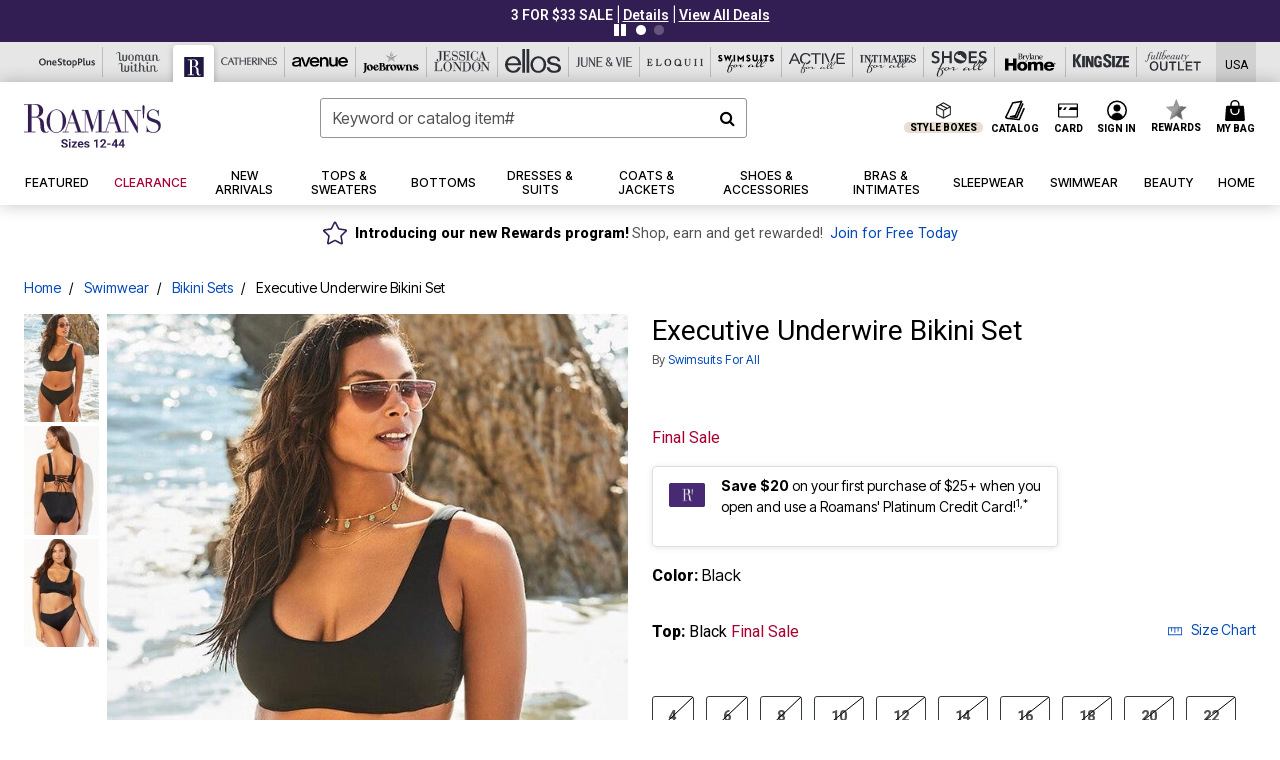

--- FILE ---
content_type: image/svg+xml
request_url: https://www.roamans.com/on/demandware.static/Sites-oss-Site/-/default/dw93825380/images/common/icons/size-icon-blue.svg
body_size: -29
content:
<?xml version="1.0" encoding="utf-8"?>
<!-- Generator: Adobe Illustrator 19.2.1, SVG Export Plug-In . SVG Version: 6.00 Build 0)  -->
<svg version="1.1" id="Layer_1" xmlns="http://www.w3.org/2000/svg" xmlns:xlink="http://www.w3.org/1999/xlink" x="0px" y="0px"
	 viewBox="0 0 28.5 17.1" style="enable-background:new 0 0 28.5 17.1;" xml:space="preserve">
<style type="text/css">
	.st0{fill:none;stroke:#0449B9;stroke-width:1.5;stroke-miterlimit:10;}
</style>
<g>
	<rect x="2.6" y="2.9" class="st0" width="23.5" height="11.5"/>
	<g>
		<line class="st0" x1="8.2" y1="2.8" x2="8.2" y2="9.1"/>
		<line class="st0" x1="19.8" y1="2.8" x2="19.8" y2="9.1"/>
		<line class="st0" x1="14" y1="2.9" x2="14" y2="11.2"/>
	</g>
</g>
</svg>


--- FILE ---
content_type: image/svg+xml
request_url: https://www.roamans.com/on/demandware.static/-/Sites-oss-Library/default/dw2a7bd715/global/universal-header/JV_InactiveBrandTab2025.svg
body_size: 615
content:
<svg xmlns="http://www.w3.org/2000/svg" width="44.239" height="7.878" viewBox="0 0 44.239 7.878">
  <g id="JV_Logo" data-name="JV Logo" transform="translate(0.139 0.1)">
    <g id="Main_Header_Logo" data-name="Main Header Logo">
      <path id="Path_47781" data-name="Path 47781" d="M2.374,47.008A1.587,1.587,0,0,1,.847,48.725a1.628,1.628,0,0,1-.9-.28l.258-.381a.814.814,0,0,0,.685.348.751.751,0,0,0,.729-.853V41.05h.753Z" transform="translate(0.05 -41.048)" fill="#2b2e34" stroke="#2b2e34" stroke-width="0.2"/>
      <path id="Path_47782" data-name="Path 47782" d="M18.21,46.1V41.042h.775V46.4c0,1.122.573,1.919,1.639,1.919A2.023,2.023,0,0,0,22.61,46.18V42.453a4.069,4.069,0,0,0-.147-1.413h.459V46.1a2.369,2.369,0,1,1-4.713,0Z" transform="translate(-14.215 -41.04)" fill="#2b2e34" stroke="#2b2e34" stroke-width="0.2"/>
      <path id="Path_47783" data-name="Path 47783" d="M50.96,47.176V42.194a3.067,3.067,0,0,0-.147-1.144h.459v7.6h-.315l-3.715-6.137v4.724a4.069,4.069,0,0,0,.147,1.413H46.93v-7.6h.315Z" transform="translate(-36.651 -41.048)" fill="#2b2e34" stroke="#2b2e34" stroke-width="0.2"/>
      <path id="Path_47784" data-name="Path 47784" d="M78.456,41.509a3.076,3.076,0,0,0-1.144-.147H74.923v3.188h3.041v.315H74.923v3.468h2.12a4.014,4.014,0,0,0,1.413-.147v.459H74.17v-7.6h4.286Z" transform="translate(-57.931 -41.048)" fill="#2b2e34" stroke="#2b2e34" stroke-width="0.2"/>
      <path id="Path_47785" data-name="Path 47785" d="M109.738,42.36a1.4,1.4,0,0,1,1.532,1.354c0,.683-.582,1.087-1.532,1.61l2,2.4a2.311,2.311,0,0,0,.1-.621,2.728,2.728,0,0,0-.188-.908l.691-.031a2.291,2.291,0,0,1,.168.86,1.735,1.735,0,0,1-.4,1.136l.8.958h-.8l-.416-.494a2.656,2.656,0,0,1-1.759.562c-1.512,0-2.223-.869-2.223-1.827a2.3,2.3,0,0,1,1.324-1.936l-.337-.416a2.016,2.016,0,0,1-.5-1.245,1.41,1.41,0,0,1,1.54-1.4Zm.315,6.549a1.69,1.69,0,0,0,1.374-.6l-2.212-2.667a1.913,1.913,0,0,0-.829,1.619,1.571,1.571,0,0,0,1.669,1.65Zm-.494-3.8c.672-.4,1.037-.7,1.037-1.363,0-.543-.247-1.107-.849-1.107s-.88.554-.88,1.076a1.7,1.7,0,0,0,.444,1.1l.247.3Z" transform="translate(-84.132 -42.071)" fill="#2b2e34" stroke="#2b2e34" stroke-width="0.2"/>
      <path id="Path_47786" data-name="Path 47786" d="M144.425,41.05l1.919,6.115,1.525-5.129a2.9,2.9,0,0,0,.158-.987h.459l-2.256,7.6h-.212l-2.367-7.6Z" transform="translate(-112.209 -41.048)" fill="#2b2e34" stroke="#2b2e34" stroke-width="0.2"/>
      <path id="Path_47787" data-name="Path 47787" d="M170.63,48.647v-7.6h.753v7.6Z" transform="translate(-133.286 -41.048)" fill="#2b2e34" stroke="#2b2e34" stroke-width="0.2"/>
      <path id="Path_47788" data-name="Path 47788" d="M185.746,41.509a3.076,3.076,0,0,0-1.144-.147h-2.389v3.188h3.041v.315h-3.041v3.468h2.12a4.014,4.014,0,0,0,1.413-.147v.459H181.46v-7.6h4.286Z" transform="translate(-141.746 -41.048)" fill="#2b2e34" stroke="#2b2e34" stroke-width="0.2"/>
    </g>
  </g>
</svg>


--- FILE ---
content_type: text/javascript
request_url: https://www.roamans.com/on/demandware.static/Sites-oss-Site/-/default/v1768910003009/js/sps.js
body_size: 51555
content:
!function(t){var e={};function i(a){if(e[a])return e[a].exports;var o=e[a]={i:a,l:!1,exports:{}};return t[a].call(o.exports,o,o.exports,i),o.l=!0,o.exports}i.m=t,i.c=e,i.d=function(t,e,a){i.o(t,e)||Object.defineProperty(t,e,{enumerable:!0,get:a})},i.r=function(t){"undefined"!=typeof Symbol&&Symbol.toStringTag&&Object.defineProperty(t,Symbol.toStringTag,{value:"Module"}),Object.defineProperty(t,"__esModule",{value:!0})},i.t=function(t,e){if(1&e&&(t=i(t)),8&e)return t;if(4&e&&"object"==typeof t&&t&&t.__esModule)return t;var a=Object.create(null);if(i.r(a),Object.defineProperty(a,"default",{enumerable:!0,value:t}),2&e&&"string"!=typeof t)for(var o in t)i.d(a,o,function(e){return t[e]}.bind(null,o));return a},i.n=function(t){var e=t&&t.__esModule?function(){return t.default}:function(){return t};return i.d(e,"a",e),e},i.o=function(t,e){return Object.prototype.hasOwnProperty.call(t,e)},i.p="",i(i.s=127)}({1:function(t,e,i){"use strict";function a(t){return(a="function"==typeof Symbol&&"symbol"==typeof Symbol.iterator?function(t){return typeof t}:function(t){return t&&"function"==typeof Symbol&&t.constructor===Symbol&&t!==Symbol.prototype?"symbol":typeof t})(t)}function o(t,e){var i=Object.keys(t);if(Object.getOwnPropertySymbols){var a=Object.getOwnPropertySymbols(t);e&&(a=a.filter((function(e){return Object.getOwnPropertyDescriptor(t,e).enumerable}))),i.push.apply(i,a)}return i}function n(t){for(var e=1;e<arguments.length;e++){var i=null!=arguments[e]?arguments[e]:{};e%2?o(Object(i),!0).forEach((function(e){r(t,e,i[e])})):Object.getOwnPropertyDescriptors?Object.defineProperties(t,Object.getOwnPropertyDescriptors(i)):o(Object(i)).forEach((function(e){Object.defineProperty(t,e,Object.getOwnPropertyDescriptor(i,e))}))}return t}function r(t,e,i){return(e=function(t){var e=function(t,e){if("object"!=a(t)||!t)return t;var i=t[Symbol.toPrimitive];if(void 0!==i){var o=i.call(t,e||"default");if("object"!=a(o))return o;throw new TypeError("@@toPrimitive must return a primitive value.")}return("string"===e?String:Number)(t)}(t,"string");return"symbol"==a(e)?e:e+""}(e))in t?Object.defineProperty(t,e,{value:i,enumerable:!0,configurable:!0,writable:!0}):t[e]=i,t}var s=i(3),d={eventCount:0,mlCollectorInitialized:!1,debugLog:function(t,e){window.sitePreferences&&window.sitePreferences.mlDebugEnabled&&(void 0!==e?console.log(t,e):console.log(t))},initMLCollector:function(){if(!this.mlCollectorInitialized){var t=this.isMLCollectionEnabled(),e=this.getAdobeId();s.init({enabled:t,adobeId:e}),this.mlCollectorInitialized=!0}},isMLCollectionEnabled:function(){if(window.sitePreferences&&window.sitePreferences.enableUtagDataCollection)return window.sitePreferences.enableUtagDataCollection;var t=document.body||document.documentElement;return!!(t&&t.dataset&&t.dataset.mlCollectionEnabled)&&"true"===t.dataset.mlCollectionEnabled},getAdobeId:function(){if(window.sitePreferences&&"function"==typeof window.sitePreferences.getAdobeId)try{var t=window.sitePreferences.getAdobeId();if(t)return t}catch(t){console.error("[Tealium] Error executing Adobe ID script:",t)}return window.utag_data&&window.utag_data.adobe_id?window.utag_data.adobe_id:window.sessionCustom&&window.sessionCustom.adobeId?window.sessionCustom.adobeId:null},updateData:function(t){var e=window.utag_data||{},i=e.search_mode,a=e.search_engine,o=e.fbb_search_enabled,r=n(n({},t),{},{search_mode:i,search_engine:a,fbb_search_enabled:o});return!0===window._qs_mode?(window.utag_data=n(n({},window.utag_data),t),{updatedArr:r,isAdobeAnalytics:!0}):(window.utag_data_backup?window.utag_data=window.utag_data_backup:window.utag_data_backup=window.utag_data,window.utag_data=n(n({},window.utag_data),t),{updatedArr:r,isAdobeAnalytics:!0})},startQuickShop:function(t){try{var e=window.utag_data||{};try{window._qs_utag_backup=JSON.parse(JSON.stringify(e))}catch(t){window._qs_utag_backup=e}window._qs_underlying_page_name=e&&e.page_name?e.page_name:"";var i=Object.assign({},t||{});i.event_name="quick_shop",i.underlying_page_name=window._qs_underlying_page_name,window._qs_mode=!0,window.utag_data=i,this.triggerViewEvent(window.utag_data)}catch(t){console.log("startQuickShop error",t&&t.message?t.message:t)}},endQuickShop:function(){try{var t=window._qs_underlying_page_name||"";if(window._qs_utag_backup&&(window.utag_data=window._qs_utag_backup),this.triggerEvent({event_name:"quick_shop_close",underlying_page_name:t}),window.utag_data_backup=window.utag_data,window._qs_mode=!1,window.utag_data&&window.utag_data.page_name&&window.utag_data.page_type&&"confirmation"===window.utag_data.page_name.toLowerCase()&&"confirmation"===window.utag_data.page_type.toLowerCase())try{window.location.assign("/")}catch(t){}window._qs_utag_backup=null,window._qs_underlying_page_name=null}catch(t){console.log("endQuickShop error",t&&t.message?t.message:t)}},setPDPRecommendationData:function(t){var e=t.product_recommending_engine,i=t.product_recommending_location,a=t.product_finding_method;this.updateData({product_recommending_engine:e,product_recommending_location:i,product_finding_method:a})},triggerEvent:function(t){var e=window,i=e.utag,a=e.adobeDataLayer,o=this.updateData(t),n=o.updatedArr,r=o.isAdobeAnalytics;if(window.utag_data&&window.utag_data.page_name&&"confirmation"===window.utag_data.page_name.toLowerCase()&&window.utag_data.page_type&&"confirmation"===window.utag_data.page_type.toLowerCase()&&window.utag_data.rendered_page&&"orderconfirmation"!==window.utag_data.rendered_page&&(window.utag_date.page_name="maybeorderdetails",window.utag_data.page_type="maybeorderdetails"),r)try{a.push(window.utag_data)}catch(t){console.log(t.message?t.message:t)}else i.link(n);return r?console.log("Tealium event triggered",window.utag_data):console.log("Tealium event triggered",n),this.debugLog("[Tealium] triggerEvent - Initializing ML collector"),this.initMLCollector(),this.isMLCollectionEnabled()&&this.getAdobeId()?(this.debugLog("[Tealium] triggerEvent - Sending to ML collector"),s.collectEvent(window.utag_data)):this.debugLog("[Tealium] triggerEvent - ML collection skipped, enabled: "+this.isMLCollectionEnabled()+", hasAdobeId: "+!!this.getAdobeId()),n},triggerViewEvent:function(t){var e=window,i=e.utag,a=e.adobeDataLayer,o=this.updateData(t),n=o.updatedArr,r=o.isAdobeAnalytics;if(r)try{a.push(window.utag_data)}catch(t){console.log(t.message?t.message:t)}else i.view(n);return r?console.log("Tealium event triggered",window.utag_data):console.log("Tealium event triggered",n),this.debugLog("[Tealium] triggerViewEvent - Initializing ML collector"),this.initMLCollector(),this.isMLCollectionEnabled()&&this.getAdobeId()?(this.debugLog("[Tealium] triggerViewEvent - Sending to ML collector"),s.collectEvent(window.utag_data)):this.debugLog("[Tealium] triggerViewEvent - ML collection skipped, enabled: "+this.isMLCollectionEnabled()+", hasAdobeId: "+!!this.getAdobeId()),n}};t.exports=d},127:function(t,e,i){"use strict";var a,o=i(27),n=i(2),r=n.removeParamFromURL,s=n.appendParamToURL,d=i(22),l=(i(31),i(15)),c=i(1),u=i(6),p=i(40);function m(t,e,i,a,o,n,r,s,d,l,c,u,p){t.forEach((function(t){!function(t,e,i,a,o,n,r,s,d,l,c){var u=$(".".concat(n,"-item-section"));a.closest(u).data("".concat(n,"-variant-id"),o).attr("data-".concat(n,"-variant-id"),o),t.values.forEach((function(t){e.find(u).find(' [data-attr-value="'+t.value+'"]');t.selected&&(a.closest(u).siblings(".prices-add-to-cart-actions").find(".sps-quantity").empty(),a.closest(u).siblings(".prices-add-to-cart-actions").find(".sps-quantity").html(d))})),e.find(u).find(".promotions").empty(),e.find(u).find(".promotions").html(s),i&&e.find(u).find("#sizeattributes").empty().html(i),t.values.forEach((function(t){var i=e.find(u).find(' [data-attr-value="'+t.value+'"]'),a=i.siblings("label"),o=a.find(".sr-only");t.selected?(a.addClass("selected"),o.text("selected")):(a.removeClass("selected"),o.empty()),t.url?i.attr("value",t.url):i.removeAttr("value"),a.removeClass("selectable unavailable"),a.addClass(t.selectable?"selectable cursor-pointer":"unavailable cursor-pointer")})),t.displayValue&&"size"==t.attributeId&&a.hasClass("selected")||t.displayValue&&"size"==t.attributeId?e.find(u).find(".selected-size").text(", ".concat(t.displayValue)):e.find(u).find(".selected-size").text("");var p=e.find(".sps-".concat(n,"-item")).find(".attribute-label-container").children(".clearance-msg");r?(p.show(),p.text(r)):p.hide(),null!=l?(e.find(".sps-full-price").find(".prices").empty(),e.find(".sps-full-price").find(".prices").html(l.html)):(e.find(".sps-full-price").find(".prices").empty(),e.find(".sps-full-price").find(".prices").html(c))}(t,e,a,n,r,s,d,l,c,u,p)}))}function f(t,e,i,a,o,n){var r=[],s=[];s.push(o),r.push(n);var d=window.utag_data;if(d){var l=$('[name="master-id"]').val();c.triggerEvent({event_name:"product_interaction",product_id:r,product_viewtype:["standard","standard"],product_item_id:["",""],product_interaction_type:"Details Accordion"===t||"Shipping Accordion"===t?t:"select "+t,product_interaction_value:e||"",product_id_color_name:s,collection_id:d&d.collection_id?d.collection_id:[],outlet_status:[],mini_sps_id:[l,l],uber_sps_id:[d.uber_sps_id,d.uber_sps_id]})}}function h(t,e,i,a,o,n){var r,s=e.parents(".choose-bonus-product-dialog").length>0;t.product.variationAttributes&&(m(t.product.variationAttributes,e,t.resources,t.product.sizehtml,t.product.enableClrSwatchOptimization,o,t.product.id,t.itemType,t.product.clrCalloutMessage,t.product.promotionsHtml,t.product.quantityHtml,t.product.price,n),r="variant"===t.product.productType,s&&r&&(e.parent(".bonus-product-item").data("pid",t.product.id),e.parent(".bonus-product-item").data("ready-to-order",t.product.readyToOrder))),function(t,e,i){if("undefined"!=typeof MERCH_UTILS&&MERCH_UTILS.getCookie("enableBackorderAnalytics")){var a=t.product.availability;"backorder-msg"===a.class&&c.triggerEvent({event_name:"PDP_ProductMessaging",product_id:t.product.masterId,product_sku:t.product.id,backorder_view_date:(new Date).toDateString(),backorder_date:a.inStockDate,backorder_days:a.inStockDate?Math.ceil((new Date(a.inStockDate)-new Date)/864e5):null})}var o="",n=t.product.availability.messages,r=t.itemType;if(e=e.find(".".concat(r,"-item-section")),t.product.readyToOrder||"not-available-msg"===t.product.availability.class&&null===t.product.availability.inStockDate){if(t.product.availability.messages.length){var s,d,l=t.product.availability.class;"not-available-msg"===l?(s="alert-danger",d="alert-danger-icon"):(s="alert-black-1",d="alert-warning-icon"),o+='<div class="col">\n          <div class="alert '.concat(s,'" role="alert" aria-live="polite" tabindex="0">\n            <i class="alert-icon alert-leading-icon ').concat(d,'">'),o+="not-available-msg"===l?'<svg xmlns="http://www.w3.org/2000/svg" viewBox="0 0 24 24"><path fill="none" d="M0 0h24v24H0z"></path><path d="M12 22A10 10 0 014.926 4.926a10.004 10.004 0 0114.148 14.148A9.937 9.937 0 0112 22zm0-8.59L15.59 17 17 15.59 13.41 12 17 8.41 15.59 7 12 10.59 8.41 7 7 8.41 10.59 12 7 15.59 8.41 17 12 13.411z"></path></svg>':'<svg xmlns="http://www.w3.org/2000/svg" viewBox="0 0 24 24"><path fill="none" d="M0 0h24v24H0z"></path><path d="M12 22a10 10 0 1110-10 10.011 10.011 0 01-10 10zm-1-7v2h2v-2zm0-8v6h2V7z"></path></svg>',o+="</i>",n.forEach((function(t){o+=t})),o+="</div>\n        </div>"}}else o="<div></div>";$(e).trigger("product:updateAvailability",{product:t.product,$productContainer:e,message:o,resources:t.resources})}(t,e),$("button.add-to-cart, button.update-cart, button.add-to-cart-global, button.update-cart-product-global").trigger("product:updateAddToCart",{product:t,$productContainer:e}).trigger("product:statusUpdate",t.product);var d=$(".primary-images .product-primary-image.active-primary img");t.product.variationAttributes[0].selectable&&d.length?d.removeClass("opacity-50"):d.addClass("opacity-50"),f(i,a,0,0,t.product.masterId+t.product.selectedColorName,t.product.masterId),e.find(".main-attributes").empty().html(function(t){if(!t)return"";var e="";return t.forEach((function(t){"mainAttributes"===t.ID&&t.attributes.forEach((function(t){e+='<div class="attribute-values">'+t.label+": "+t.value+"</div>"}))})),e}(t.product.attributes))}o(i(45));var g,v,b,y,w,C,_,k=$(".special-product-set").find(".sps-full-price").find(".prices").html();function S(t){return function(t,e){var i;if(t&&$(".set-items").length)i=t.hasClass("product-detail")?$(t).find(".quantity-select"):$(t).parents(".product-detail.product-wrapper").find(".quantity-select");else if(t&&$(".product-bundle").length){var a=$(t).closest(".modal-footer").find(".quantity-select"),o=$(t).closest(".bundle-footer").find(".quantity-select");i=void 0===a.val()?o:a}else i=e?$(t).find(".quantity-select"):$(t).parents(".product-detail").find(".quantity-select");return i}(t).val()}function x(){return new URL(document.URL).searchParams.get("offer_id")}function P(t){var e=[];if($("#product-hemming-checkbox-pdp").is(":checked")){var i=$("body").find(".hemming-label.selected").closest("li").find('input[type="radio"]');i&&i.length>0&&e.push({optionId:i.attr("data-option-type"),selectedValueId:"1",optionSelected:i.attr("data-attr-value")})}return JSON.stringify(e)}function z(t){$(".minicart").trigger("count:update",t),t.error?$("body").find(".availability .col").empty().html('<div class="alert alert-danger" role="alert" aria=live="polite" tabindex="0" aria-live="polite">\n          <i class="alert-icon alert-leading-icon alert-danger-icon"><svg xmlns="http://www.w3.org/2000/svg" viewBox="0 0 24 24"><path fill="none" d="M0 0h24v24H0z"></path><path d="M12 22A10 10 0 014.926 4.926a10.004 10.004 0 0114.148 14.148A9.937 9.937 0 0112 22zm0-8.59L15.59 17 17 15.59 13.41 12 17 8.41 15.59 7 12 10.59 8.41 7 7 8.41 10.59 12 7 15.59 8.41 17 12 13.411z"></path></svg></i>'+t.message+"</div>"):($("body").find("#addToCartModal").remove(),$("body").append(t.overlayHtml),$("body").find("#addToCartModal").modal("show")),function(){var t=$(".addtocartoverlay-products").data("addtocart")||{},e=$(".product-detail").data("productinfo"),i=$(".product-detail").data("coupon-price");if(t.event_name="product_add",window.utag_data&&window.utag_data.page_name&&(t.product_cart_location=window.utag_data.page_name,"mix-and-match"==window.utag_data.page_name)){var a,o=[];void 0!==t&&void 0!==t.product_sku?a=t.product_sku[0]:void 0!==t&&void 0!==t.product_id&&(a=t.product_id[0]);var n="mixMatch_"+a;o.push(n),t.collection_id=o}if(-1!=document.URL.indexOf("rrec=true")){for(var r=[],s=0;t.product_quantity&&s<t.product_quantity.length;s++)r.push("1");t.product_recommended_cart_addition=r}else{if("undefined"!=typeof MERCH_UTILS)if(MERCH_UTILS.getCookie("_productFindingMethodOSS").includes("recommendation")){for(r=[],s=0;t.product_quantity&&s<t.product_quantity.length;s++)r.push("1");t.product_recommended_cart_addition=r}}t.recommendations="true",e&&(t.product_breadcrumb=e.product_breadcrumb,t.product_category=e.product_category,t.product_category_id=e.product_category_id,void 0!==e.product_navigation&&(t.product_navigation=e.product_navigation));i&&(t.add_to_cart_discounted_demand=[i]);if(t.dwell_time_seconds=u.getCurrentDwellTime(),c.triggerEvent(t),$(".add-to-cart-pricebook").length&&$(".add-to-cart-pricebook").val()){var d=x();d&&c.triggerEvent({tealium_name:"link",event_name:"Added to Cart "+d,offer_id:d})}$(".continue-shopping").on("click",(function(t){t.preventDefault(),c.triggerEvent({event_name:"atb_continueshop_click"})})),$(".checkout-now").on("click",(function(t){t.preventDefault(),c.triggerEvent({event_name:"atb_checkout_click"}),window.location.href=$(".checkout-now").attr("href")})),$(".view-bag").on("click",(function(t){t.preventDefault(),c.triggerEvent({event_name:"atb_viewbag_click"}),window.location.href=$(".view-bag").attr("href")}))}()}$(document).on("click",".color-attribute",(function(){if(!$(this).hasClass("selected")){var t=$(this).data("url");a=$(this).data("display-value");$('.sps-bottom-item[data-attr="bottom-color"]').find(".selected-color").text().trim().toUpperCase();var e=$(this).data("option-type"),i=$(this).data("attr-value");$.spinner().start(),$.ajax({url:t,method:"GET",success:function(o){var n=$("#bread-payments-product-placement"),r=$("#rating-star-icons"),s=$(".TTteaser").html(),l=$(o).find(".special-product-set-wrapper");if(l.length>0){$(".special-product-set-wrapper").empty(),$(".special-product-set-wrapper").html(l),$("#bread-payments-product-placement").replaceWith(n),$("#rating-star-icons").replaceWith(r),$(".TTteaser").html(s),k=$(".special-product-set").find(".sps-full-price").find(".prices").html();for(var c=$(".special-product-set .color-attribute"),u=0;u<c.length;u++){var p=c[u];$(p).data("display-value")==a&&$(p).addClass("selected")}f(e,i),d.primaryImageSlider();var m=$(".modal.product-enlarge-modal").find("img[data-src]");m.length&&m.each((function(){$(this).attr("src",$(this).attr("data-src")),$(this).removeAttr("data-src")})),d.trueFit()}else window.location.href=t;$.spinner().stop(),d.updateAffirmPromoMessagePrice(o.product,null)}})}})),$(document).on("click","button.thumb-btn",(function(){f("image",null)})),$("body").on("click",".details-accordion-btn-sps",(function(){f("Details Accordion","Description & Details")})),$("body").on("click",".shipping-accordion-btn-sps",(function(){f("Shipping Accordion","Shipping & Return")})),$(document).on("change",".quantity-select",(function(t){t.preventDefault();f("quantity",$(this).val())})),$("body").on("click",".size-attribute-label, .sizeFamily-attribute-label",(function(){b=$(this).siblings().attr("value"),$(this).parent().parent().parent().parent().parent().parent().hasClass("top-item-section")?(g=$(this).closest(".top-item-section").data("top-variant-id"),v=$(this).closest(".top-item-section").siblings(".bottom-item-section").data("bottom-variant-id")):$(this).parent().parent().parent().parent().parent().parent().hasClass("bottom-item-section")&&(v=$(this).closest(".bottom-item-section").data("bottom-variant-id"),g=$(this).closest(".bottom-item-section").siblings(".top-item-section").data("top-variant-id")),""!=g&&void 0!==g&&(b=r(b,"topId"),b=s(b,"topId",g)),""!=v&&void 0!==v&&(b=r(b,"bottomId"),b=s(b,"bottomId",v));var t=$(this),e=$(".special-product-set"),i=$(this).siblings().data("option-type"),a=$(this).siblings().data("attr-value");$.spinner().start(),function(t,e,i,a,o,n){t&&($("body").trigger("product:beforeAttributeSelect",{url:t,container:e}),$.ajax({url:t,method:"GET",success:function(t){h(t,e,i,a,o,n),e.find(".add-to-cart").attr("data-spsaddtocartjson",JSON.stringify(t.product.spsAddToCartJson)),$("body").trigger("product:afterAttributeSelect",{data:t,container:e}),$.spinner().stop(),d.updateAffirmPromoMessagePrice(t.product,null)},error:function(){$.spinner().stop()}}))}(b,e,i,a,t,k)})),$(document).on("click","button.add-to-cart, button.add-to-cart-global",(function(){var t,e,i,a,o,n=$(this).data("source"),r=$(this).data("edit-uuid");if(l.isHemmingEligible&&l.isCheckboxChecked()&&!l.hasSelectedOption())if($(thisObj).closest(".product-detail").length>0){var s=$(thisObj).closest(".product-detail");$(s).find(".hemming-error-msg").removeClass("d-none")}else $(".hemming-error-msg").removeClass("d-none");else{var d;$("body").trigger("product:beforeAddToCart",this),$(".set-items").length&&$(this).hasClass("add-to-cart-global")&&(o=[],$(".product-detail").each((function(){$(this).hasClass("product-set-detail")||o.push({pid:$(this).find(".product-id").text(),qty:$(this).find(".quantity-select").val(),options:P($(this))})})),a=JSON.stringify(o)),d=$(this),i=$(".sps-add-to-cart").length?$(d).closest(".sps-add-to-cart").data("pid"):$(d).closest(".product-detail").data("pid");var c=$(this).closest(".product-detail");c.length||(c=$(this).closest(".quick-view-dialog").find(".product-detail")),e=$(".shopTheLookOutfitId").val();var u,p=$(".top-offer-grp-details").data("prd-offer-grp")||"no_offer",m=$(".top-offer-grp-details").data("prd-offer-appltype")||"no_offer",f=function(){var t=$(".bottom-offer-grp-details").data("prd-offer-grp");return t||"no_offer"}(),h=function(){var t=$(".bottom-offer-grp-details").data("prd-offer-appltype");return t||"no_offer"}(),g=null!=(u=$(".sps-add-to-cart").attr("data-spsaddtocartjson"))&&""!=u?JSON.parse(u):"";if(""!==g){var v,b={pid:i,pidsObj:a,childProducts:(v=[],$(".bundle-item").each((function(){v.push({pid:$(this).find(".product-id").text(),quantity:parseInt($(this).find("label.quantity").data("quantity"),10)})})),v.length?JSON.stringify(v):[]),quantity:S($(this)),sendOverlayHtml:!0,productViewType:!1,specialproductset:!0,childPids:g.childPids,childQtys:g.childQtys,spstotalListPrice:g.spstotalListPrice,spstotalSalesPrice:g.spstotalSalesPrice,spsChildIdQtyPrices:JSON.stringify(g.spsChildIdQtyPrices),spsUUID:g.spsUUID,uberSetId:g.uberSetId,cartbrand:g.cartbrand,cartbrandshadow:g.cartbrandshadow,topOfferGrp:p,topOfferApplType:m,shopTheLookOutfitId:e,bottomOfferGrp:f,bottomOfferApplType:h,pricebook:$(".add-to-cart-pricebook").val()};!function(t){t&&window.utag_data&&(window.utag_data.product_page_merchandising_type&&(t.pdpMerchType=window.utag_data.product_page_merchandising_type.toString()),window.utag_data.default_color_selection&&(t.defaultPDPColor=window.utag_data.default_color_selection.toString()))}(b),b.pricebook&&(b.offerId=x()),$(".bundle-item").length||(b.options=P()),n&&r&&"cart"===n?(t=function(t){return $(t).attr("data-update-spsitem-url")}($(this)),b.uuid=r):t=function(t){return $(t).attr("data-add-to-cart-url")}($(this)),$.spinner().start(),t&&$.ajax({url:t,method:"POST",data:b,success:function(t){var e;n&&r&&"cart"===n?window.location=t.redirectUrl:(z(t),$("body").trigger("product:afterAddToCart",t),$.spinner().stop(),(e=t.reportingURL)&&$.ajax({url:e,method:"GET",success:function(){},error:function(){}}))},error:function(){$.spinner().stop()}})}}})),_=(y=!0)?"color":"size",$(".attributes ."+_+"-container ."+_+"-attribute"+(y?"":"-label")).off("mouseenter mouseleave").on("mouseenter",(function(t){var e=$(t.currentTarget);if(!e.hasClass("selected")){var i=y?e.data("displayValue"):e.siblings("input.size-attribute").data("displayValue"),a=e.parents(".attribute").find(".attribute-label-container");(w=a.children(".attribute-detail-selected")).addClass("d-none"),(C=a.children(".attribute-detail-hovered")).text(i),C.removeClass("d-none")}})).on("mouseleave",(function(t){$(t.currentTarget).hasClass("selected")||(w&&w.removeClass("d-none"),C&&C.addClass("d-none"),C&&C.text(""))})),$("#sizeFamilyattributes li").on("click",(function(t){$("h5.size").next(".attribute-detail-selected").text("Please select")})),$(".size-chart a").on("click",(function(t){t.preventDefault();var e=$(this).attr("href"),i=$(this).closest(".size-chart").find(".size-chart-collapsible");i.is(":empty")&&$.ajax({url:e,type:"get",dataType:"json",success:function(t){i.append(t.content)}}),i.toggleClass("active")}));var M=$(".size-chart-collapsible");$("body").on("click touchstart",(function(t){$(".size-chart").has(t.target).length<=0&&M.removeClass("active")})),$("body").mouseover((function(){$(".zoomLens").is(":visible")&&$(".quantity-select").is(":focus")&&$(".quantity-select").blur()})),$(".nav-item").mouseover((function(){$(".quantity-select").is(":focus")&&$(".quantity-select").blur()}));$("button.add-to-cart");function E(t,e,i,a){if(i&&i.length){var o=i.find("button.add-to-cart .atc-msg");o.siblings().addClass("d-none"),o.siblings(e).removeClass("d-none")}else $($("button.add-to-cart .atc-msg")).siblings().addClass("d-none").siblings(e).removeClass("d-none")}$(document).on("mouseenter","button.add-to-cart, button.cqo-add-to-cart-btn",(function(){var t,e;$(this).hasClass("size-pre-selected")||$(this).hasClass("size-selected")||($(this).attr("disabled",!0),t=".atc-active",e=".atc-inactive",$(this).find(".atc-msg").siblings(t).addClass("d-none").siblings(e).removeClass("d-none"))})),$("body").on("product:updateAddToCart",(function(t,e){var i=$("button.add-to-cart"),a=!e.product.product.readyToOrder||!e.product.product.available;i.hasClass("cqo-search")?(e.$productContainer.find(".cqo-add-to-cart-btn").attr("disabled",a),e.$productContainer.find(".cqo-add-to-cart-btn")&&e.$productContainer.find(".cqo-add-to-cart-btn").length&&e.$productContainer.find(".cqo-add-to-cart-btn").addClass("size-selected")):($(i,e.$productContainer).attr("disabled",a),e.$productContainer.find(i).addClass("size-selected")),!a||e.product.product.isVariant||e.product.product.showVariantPrice?a||!e.product.product.isVariant||e.product.product.showVariantPrice||"top"!=e.product.itemType?a||!e.product.product.isVariant||e.product.product.showVariantPrice||"bottom"!=e.product.itemType?E(0,".atc-active",e.$productContainer):E(0,".atc-top-inactive",e.$productContainer):E(0,".atc-bottom-inactive",e.$productContainer):E(0,".atc-inactive",e.$productContainer),l.isHemmingEligible&&l.showCheckbox(a);var o,n=!(!$(".product-availability").toArray().every((function(t){return $(t).data("available")&&$(t).data("ready-to-order")}))||null==e.product.product.spsAddToCartJson);o=!n,$("button.add-to-cart-global, button.sps-add-to-cart").attr("disabled",o)}));var T=!1;$(document).on("load",(function(){var t=Urls.getPdpFooter;T=!0,$.ajax({url:t,method:"GET",success:function(t){$(".page[data-action]").append(t);var e=i(18);i(26)(),e.invalid(),e.focusOutValidation(),p(),window.registerLazyLoadOffscreen("footer")}})})),$("#footercontent").length<1&&0==T&&$(window).on("load",(function(){var t=Urls.getPdpFooter;$.ajax({url:t,method:"GET",success:function(t){$(".page[data-action]").append(t);var e=i(18);i(26)(),e.invalid(),e.focusOutValidation(),p(),window.registerLazyLoadOffscreen("footer")}})})),d.updateAffirmPromoMessagePrice(),d.initPrimaryImgZoom(),d.primaryImageSlider(),d.pdpImageFunc(),d.trueFit(),d.turnToTrueToSizeMsg(),d.toggleDescAndDetailsAccordion(),d.onClosingProductEnlargeModalButton()},14:function(t,e,i){"use strict";t.exports={addToWishlist:function(){$(document).on("click",".add-to-wishlist",(function(t){var e;t.preventDefault();var i=this,a=$(i).data("href"),o={pid:e=$("form.gift-form").length>0?$("#GiftCard-Price :selected").data("gc-variant"):$(i).data("pid"),redirectto:$(".container.product-detail").length>0?"wishlist":"cart"};$.spinner().start(),$.ajax({url:a,method:"get",data:o,success:function(t){if(t.success&&($(i).closest(".wishlist-add").find(".wishlist-text").removeClass("d-none").addClass("d-flex"),$(i).closest(".wishlist-add").find(".wishlist-text").data("pid",e),$(i).removeClass("d-flex").addClass("d-none"),$(".wishlist-items").length>0)){var a=JSON.parse($(".wishlist-items").val());a.push(e),$(".wishlist-items").val(JSON.stringify(a))}$.spinner().stop()},error:function(t){$.spinner().stop(),t.responseJSON.loggedin||(window.location.href=t.responseJSON.redirectUrl)}})}))},inWishlist:function(t){return $(".wishlist-items").length>0&&JSON.parse($(".wishlist-items").val()).findIndex((function(e){return e==t}))>-1},removeToWishlist:function(){$(".remove-to-wishlist").unbind("click").on("click",(function(t){var e;t.preventDefault();var i=this,a=$(i).data("href"),o={pid:e=$("form.gift-form").length>0?$("#GiftCard-Price :selected").data("gc-variant"):$(i).data("pid")};$.spinner().start(),$.ajax({url:a,method:"get",data:o,success:function(t){if(t.success&&($(i).closest(".wishlist-add").find(".add-to-wishlist").removeClass("d-none").addClass("d-flex"),$(i).removeClass("d-flex").addClass("d-none"),$(".wishlist-items").length>0)){var a=JSON.parse($(".wishlist-items").val()),o=a.indexOf(e);o>-1&&a.splice(o,1),$(".wishlist-items").val(JSON.stringify(a))}$.spinner().stop()}})}))},toggleWishlistDisplay:function(t,e,i){var a=i.find(".add-to-wishlist"),o=i.find(".wishlist-text");t?(a.data("pid",e),this.inWishlist(e)?(a.addClass("d-none").removeClass("d-flex"),o.removeClass("d-none").addClass("d-flex")):(a.removeClass("d-none").addClass("d-flex"),o.addClass("d-none").removeClass("d-flex")),i.removeClass("d-none")):i.addClass("d-none")}}},15:function(t,e,i){"use strict";var a=i(16),o={init:function(){var t=arguments.length>0&&void 0!==arguments[0]&&arguments[0],e=arguments.length>1&&void 0!==arguments[1]&&arguments[1],i=$(".product-hemming");if(i.length){this.isHemmingEligible=e;var n=o.isCheckboxChecked();i.length>1?i.find(".hemming-input").parent("li").on("click",this.onSelectSize):i.find(".hemming-input").on("click change",this.onSelectSize),t?(e?!n&&i.find("#product-hemming-checkbox-pdp").trigger("click"):n&&i.find("#product-hemming-checkbox-pdp").trigger("click"),a.init(".hemming-details-modal-btn"),n&&e&&i.find(".product-hemming-checkbox").siblings("#hemming-drawer-panel").addClass("show").removeClass("d-none")):($("#editModal").length>0&&$("#editModal").find(".attribute.quantity").find("option").data("url").indexOf("hemming=1")>0&&i.find("#product-hemming-checkbox-pdp").trigger("click"),a.init(".hemming-details-modal-btn"),(i.find("#product-hemming-checkbox-pdp").is(":checked")&&$("#editModal").length<1||$("#editModal").length>0&&$("#editModal").find(".attribute.quantity").find("option").data("url").indexOf("hemming=0"))&&i.find(".product-hemming-checkbox").siblings("#hemming-drawer-panel").addClass("show").removeClass("d-none")),$(".variant-product").length&&this.showCheckbox(!1)}},isHemmingEligible:!1,isCheckboxChecked:function(){return $(".product-hemming").find("#product-hemming-checkbox-pdp").is(":checked")},hasSelectedOption:function(){return $(".product-hemming .hemming-label").hasClass("selected")},onSelectSize:function(t){var e=$(this).closest(".product-detail").find(".product-hemming");t.preventDefault(),$(t.currentTarget).siblings(".hemming-label").hasClass("selected")&&$(this)[0].checked?(e.find(".hemming-input").removeAttr("checked"),$(this).siblings(".hemming-label").removeClass("selected"),e.find(".product-hemming-default-msg-1, .product-hemming .product-hemming-default-msg-2").removeClass("d-none"),e.find(".product-hemming-selected-size").addClass("d-none").text("")):(e.find(".hemming-label").removeClass("selected"),$(this).siblings(".hemming-label").length?($(this).siblings(".hemming-label").addClass("selected"),e.find(".product-hemming-selected-size").removeClass("d-none").text(t.currentTarget.dataset.displayValue)):($(this).find(".hemming-label").addClass("selected"),e.find(".product-hemming-selected-size").removeClass("d-none").text(t.currentTarget.firstElementChild.dataset.displayValue)),e.find(".product-hemming-default-msg-1, .product-hemming .product-hemming-default-msg-2").addClass("d-none"))},showCheckbox:function(t){var e=$(".product-hemming");t?(e.find(".product-hemming-checkbox").addClass("d-none"),e.find(".product-hemming-default-msg-1, .product-hemming-default-msg-2").removeClass("d-none"),e.find(".product-hemming-selected-size").addClass("d-none"),e.find("#hemming-drawer-panel").hasClass("show")&&e.find("#product-hemming-checkbox-pdp").trigger("click")):(e.find(".product-hemming-checkbox").removeClass("d-none"),e.find(".product-hemming-default-msg-2").addClass("d-none"),globalLazyLoad.update())},toggleHemmingOptions:function(){$(".product-hemming").find("#product-hemming-checkbox-pdp").on("change",(function(){o.isCheckboxChecked()?$(this).parent(".product-hemming-checkbox").siblings("#hemming-drawer-panel").addClass("show").removeClass("d-none"):$(this).parent(".product-hemming-checkbox").siblings("#hemming-drawer-panel").removeClass("show").addClass("d-none")}))}};t.exports=o},16:function(t,e){var i={init:function(t){$(t).on("click",this.openInfoModal)},openInfoModal:function(t){t.preventDefault();var e=$('\x3c!-- Info / Details Modal --\x3e<div class="modal fade" id="info-modal" tabindex="-1" role="dialog"><div class="modal-dialog modal-sm modal-dialog-centered modal-fullscreen-sm">\x3c!-- Modal content--\x3e<div class="modal-content"><div class="modal-header"><h4 class="modal-title">Details</h4><button type="button" class="btn close px-5 m-1 rounded-0" data-dismiss="modal" aria-label="Close Modal"><img class="icon-size-md" src="/on/demandware.static/Sites-oss-Site/-/default/dwe9f20691/images/common/icons/icon-close.svg" alt="" aria-hidden="true"></button></div><div class="modal-body mt-2"></div></div></div></div>'),i=$(t.currentTarget),a=i.data(),o=a.endpoint+"?format=ajax";$.ajax({context:t.currentTarget,url:o,method:"GET",success:function(t){e.find(".modal-body").html(t),$("body").append(e);var o=e.siblings("#info-modal");a.modaltitle&&o.find(".modal-title").text(a.modaltitle),o.modal("show"),o.on("hidden.bs.modal",(function(){e.remove(),i.trigger("focus"),0===$("#editModal").length||$("body").hasClass("modal-open")||$("body").addClass("modal-open")}))},error:function(t){console.error("Error Fetching Info Modal content asset:",t)}})}};t.exports=i},17:function(t,e,i){var a,o;"undefined"!=typeof window&&window,void 0===(o="function"==typeof(a=function(){"use strict";function t(){}var e=t.prototype;return e.on=function(t,e){if(t&&e){var i=this._events=this._events||{},a=i[t]=i[t]||[];return-1==a.indexOf(e)&&a.push(e),this}},e.once=function(t,e){if(t&&e){this.on(t,e);var i=this._onceEvents=this._onceEvents||{};return(i[t]=i[t]||{})[e]=!0,this}},e.off=function(t,e){var i=this._events&&this._events[t];if(i&&i.length){var a=i.indexOf(e);return-1!=a&&i.splice(a,1),this}},e.emitEvent=function(t,e){var i=this._events&&this._events[t];if(i&&i.length){i=i.slice(0),e=e||[];for(var a=this._onceEvents&&this._onceEvents[t],o=0;o<i.length;o++){var n=i[o];a&&a[n]&&(this.off(t,n),delete a[n]),n.apply(this,e)}return this}},e.allOff=function(){delete this._events,delete this._onceEvents},t})?a.call(e,i,e,t):a)||(t.exports=o)},18:function(t,e,i){"use strict";var a=/^[\w.%+-]+@[\w.-]+\.[\w]{2,6}$/;function o(t){var e=!0;if("tel"===$(this).find("input.phone").attr("type")){$(this).find("input.phone").attr("pattern",/^\(\d{3}\)\s*\d{3}-\d{4}$/.source)}return this.checkValidity&&!this.checkValidity()&&(e=!1,t&&(t.preventDefault(),t.stopPropagation(),t.stopImmediatePropagation()),$(this).find("input, select").each((function(){this.validity.valid||$(this).trigger("invalid",this.validity)}))),e}function n(t){$(t).find(".form-control.is-invalid").removeClass("is-invalid")}t.exports={invalid:function(){$("form:not(.sitegen-form) input, form:not(.sitegen-form) select").on("invalid",(function(t){if(t.preventDefault(),this.setCustomValidity(""),"email"===$(this).attr("type"))if(a.test($(this).val()))$(this).removeAttr("aria-invalid");else{var e=$(this).val()?$(this).data("pattern-mismatch"):$(this).data("missing-error");$(this).parents(".form-label-group").find(".invalid-feedback").text(e),$(this).addClass("is-invalid").attr("aria-invalid","true")}else if(this.validity.valid)$(this).removeAttr("aria-invalid");else{e=this.validationMessage;$(this).addClass("is-invalid").attr("aria-invalid","true"),(this.validity.patternMismatch||this.validity.typeMismatch)&&$(this).data("pattern-mismatch")&&(e=$(this).data("pattern-mismatch")),(this.validity.rangeOverflow||this.validity.rangeUnderflow)&&$(this).data("range-error")&&(e=$(this).data("range-error")),(this.validity.tooLong||this.validity.tooShort)&&$(this).data("range-error")&&(e=$(this).data("range-error")),this.validity.valueMissing&&$(this).data("missing-error")&&(e=$(this).data("missing-error")),$(this).parents(".form-group").find(".invalid-feedback").text(e)}}))},submit:function(){$("form:not(.sitegen-form)").on("submit",(function(t){return o.call(this,t)}))},buttonClick:function(){$('form:not(.sitegen-form, .no-clearform) button[type="submit"], form:not(.sitegen-form,.no-clearform) input[type="submit"]').on("click",(function(){n($(this).parents("form"))}))},focusOutValidation:function(){$("form:not(.sitegen-form) input, form:not(.sitegen-form) select").on("blur",(function(){var t,e="email"===$(this).attr("type")?a.test($(this).val()):this.validity.valid;"tel"===$(this).attr("type")&&(e=!$(this).hasClass("error")),e?(t=$(this),$(t).removeClass("is-invalid"),$(t).removeAttr("aria-invalid")):$(this).trigger("invalid",this.validity)}))},functions:{validateForm:function(t,e){o.call($(t),e||null)},clearForm:n}}},2:function(t,e,i){var a;function o(t,e,i){return(e=function(t){var e=function(t,e){if("object"!=n(t)||!t)return t;var i=t[Symbol.toPrimitive];if(void 0!==i){var a=i.call(t,e||"default");if("object"!=n(a))return a;throw new TypeError("@@toPrimitive must return a primitive value.")}return("string"===e?String:Number)(t)}(t,"string");return"symbol"==n(e)?e:e+""}(e))in t?Object.defineProperty(t,e,{value:i,enumerable:!0,configurable:!0,writable:!0}):t[e]=i,t}function n(t){return(n="function"==typeof Symbol&&"symbol"==typeof Symbol.iterator?function(t){return typeof t}:function(t){return t&&"function"==typeof Symbol&&t.constructor===Symbol&&t!==Symbol.prototype?"symbol":typeof t})(t)}var r=(o(o(o(o(o(o(o(o(o(o(a={trapFocus:function(t,e,i){var a,o,n,r='a[href], area[href], input:not([disabled]), select:not([disabled]), textarea:not([disabled]), button:not([disabled]), iframe, object, [tabindex="0"], [contenteditable]';i=!1!==i||i,o=function(){var e=$(t).find(r).filter(":visible");return e[e.length-1]},n=function(){return $(t).find(r).filter(":visible")[0]},a=function(i){9===i.keyCode?i.shiftKey&&document.activeElement===n()?(i.preventDefault(),$(o()).trigger("focus")):i.shiftKey||document.activeElement!==o()||(i.preventDefault(),$(n()).trigger("focus")):27===i.keyCode&&(i.preventDefault(),$(t).removeAttr("tabindex"),e())},$(t).attr("tabindex","-1"),setTimeout((function(){$(n()).trigger("focus"),i&&$(n()).addClass("focus-outline")}),0),$(t).on("keydown",a)},breakpoints:function(){var t=window.getComputedStyle(document.documentElement),e=window.MSInputMethodContext&&document.documentMode;return t&&!e?{sm:t.getPropertyValue("--breakpoint-sm").trim().replace("px",""),md:t.getPropertyValue("--breakpoint-md").trim().replace("px",""),lg:t.getPropertyValue("--breakpoint-lg").trim().replace("px",""),xl:t.getPropertyValue("--breakpoint-xl").trim().replace("px","")}:{sm:"576",md:"761",lg:"1024",xl:"1476"}},setMiniCartHeight:function(){var t=$(".minicart .popover"),e=t.height();$(".minicart").find(".height-excluded").each((function(){e-=$(this).outerHeight()})),t.find(".product-summary").css({height:e})},hideFlyout:function(){$(".header-popover").removeClass("show"),$(".header-popover-overlay").addClass("d-none"),$(".main-menu.in").is(":visible")||$("body").removeClass("overflow-hidden"),$(".active-overlay-btn").trigger("focus").removeClass("active-overlay-btn"),$("input[name='wishlistPID']").val("");var t=$(".create-account-section .create-account-link").attr("href");t=this.removeParamFromURL(t,"wishlistPID"),t=this.removeParamFromURL(t,"scope"),t=this.removeParamFromURL(t,"original"),$(".create-account-section .create-account-link").attr("href",t)},addFlyoutCloseButton:function(t){$(t).find(".close-popover").length||$(t).prepend('<button class="btn btn-block close-popover bg-transparent p-0" aria-label="Close flyout"></button>'),$(t).find("h3").attr("tabindex","0")},renameElement:function(t,e){for(var i=0;i<t.length;i++){$(t[i]).wrap("<"+e+">");var a=$(t[i]).parent();$.each($(t[i]).prop("attributes"),(function(t){a.attr(this.name,this.value)})),$(t[i]).contents().unwrap()}},pdpSlickSlider:function(){var t=arguments[0]?arguments[0]:$("body"),e=t.find(".recommendation .recommendation-tiles"),i={desktop:$(".pt_cart_template_b").length?3:4,tablet:3,mobile:1.4},a=1,o={tablet:1023,mobile:767};t.find(".you-may-like.recommendation").hasClass("recommendations-h")&&(i.desktop=$(".pt_cart_template_b").length&&!$(".cart-empty").length?3:5),t.find(".you-may-like.recommendation").hasClass("recommendations-h")&&t.find("#carousel-recommendations").hasClass("einstien-reommendations")&&(i.desktop=$(".pt_cart_template_b").length&&!$(".cart-empty").length?3:4,i.tablet=$(".pt_cart_template_b").length?3:4),e.each((function(){var t,e=$(this);e.parents(".you-may-like.recommendation").hasClass("bh-recommendations")||e.parents(".you-may-like.recommendation").hasClass("recommendations-h")?t=!1:e.parents(".you-may-like.recommendation").hasClass("recommendations-v")&&(t=!0),e.hasClass("slick-initialized")&&e.slick("unslick");var n=e.children().length,s=e.find(".product-tile");i.desktop>n&&(i.desktop=n),i.tablet>n&&(i.tablet=n),i.mobile>n&&(i.mobile=n),a=n<i.desktop?1:i.desktop,e.length>0&&$(window).width()>o.tablet&&e.find(".product-tile").addClass("product-height"),s.syncHeight(),e.hasClass("slick-initialized")&&e.slick("unslick"),e.on("init breakpoint",(function(){"UL"==e.prop("nodeName")&&($(e.children("button.slick-prev, button.slick-next")).wrap("<li></li>"),r.renameElement(e.find("li.inner-tile"),"div")),r.handleSlickArrowFunc(e,o.mobile)})),e.slick({slidesToShow:i.desktop,slidesToScroll:a,dots:!1,infinite:!1,vertical:t,verticalSwiping:!1,responsive:[{breakpoint:o.tablet,settings:{slidesToShow:i.tablet,slidesToScroll:3,arrows:!0,vertical:!1,swipe:!0}},{breakpoint:o.mobile,settings:{slidesToShow:i.mobile,slidesToScroll:1,arrows:!1,vertical:!1,swipe:!0}}]})}))},addToCartSlickSlider:function(){var t=arguments[0]?arguments[0]:$("body"),e=t.find(".cart-overlay .recommendation .recommendation-tiles"),i={desktop:4,tablet:3,mobile:1.4},a=1;e.each((function(){var t,e=$(this);t=!(e.parents(".you-may-like.recommendation").hasClass("bh-recommendations")||e.parents(".you-may-like.recommendation").hasClass("recommendations-h")||e.parents(".you-may-like.recommendation").length&&$(window).width()>1024&&$(window).width()<1160),e.hasClass("slick-initialized")&&e.slick("unslick");var o=e.children().length;e.find(".product-tile");i.desktop>o&&(i.desktop=o),i.tablet>o&&(i.tablet=o),i.mobile>o&&(i.mobile=o),a=o<i.desktop?1:i.desktop,e.length>0&&$(window).width()>1160&&e.find(".product-tile").addClass("product-height"),e.hasClass("slick-initialized")&&e.slick("unslick"),e.on("init breakpoint",(function(){"UL"==e.prop("nodeName")&&($(e.children("button.slick-prev, button.slick-next")).wrap("<li></li>"),r.renameElement(e.find("li.inner-tile"),"div"))})),e.slick({slidesToShow:i.desktop,slidesToScroll:a,dots:!1,infinite:!1,vertical:t,verticalSwiping:!1,responsive:[{breakpoint:1160,settings:{slidesToShow:i.tablet,slidesToScroll:3,arrows:!0,vertical:!1,swipe:!0}},{breakpoint:767,settings:{slidesToShow:i.mobile,slidesToScroll:1,arrows:!1,vertical:!1,swipe:!0}}]})}))},proset_SlickSlider:function(){var t=$(".special-recommendation .recommendation-tiles"),e={desktop:4,tablet:3,mobile:1.25};t.each((function(){var t=$(this),i=t.children().length,a=t.find(".product-tile");e.desktop>i&&(e.desktop=i),e.tablet>i&&(e.tablet=i),e.mobile>i&&(e.mobile=i),i<4?1:4,t.length>0&&$(window).width()>1024&&t.find(".product-tile").addClass("product-height"),a.syncHeight(),t.on("init breakpoint",(function(){"UL"==t.prop("nodeName")&&$(t.children("button.slick-prev, button.slick-next")).wrap("<li></li>"),r.handleSlickArrowFunc(t,767)})),t.slick({slidesToShow:4,slidesToScroll:1,dots:!1,infinite:!1,verticalSwiping:!1,vertical:!1,rows:1,responsive:[{breakpoint:1024,settings:{slidesToShow:3,slidesToScroll:3,arrows:!0,infinite:!1,swipe:!0}},{breakpoint:767,settings:{slidesToShow:1.25,slidesToScroll:1,arrows:!1,vertical:!1,infinite:!1,swipe:!0}}]})}))}},"renameElement",(function(t,e){for(var i=0;i<t.length;i++){$(t[i]).wrap("<"+e+">");var a=$(t[i]).parent();$.each($(t[i]).prop("attributes"),(function(t){a.attr(this.name,this.value)})),$(t[i]).contents().unwrap()}})),"handleSlickArrowFunc",(function(t,e){var i=t.find(".slick-slide").eq("0").find(".product-name-image-container .name-link"),a=t.find(".slick-slide").last().find(".product-name-image-container .name-link");t.on("afterChange",(function(t,e,i,a){"key"===window.lastClickOrKey&&$(this).find(".slick-slide").eq(i).find(".product-name-image-container .name-link").trigger("focus").addClass("focus-outline")})),t.on("keydown",(function(o){if(!($(window).width()>e)&&9===o.keyCode)if(o.shiftKey){if(document.activeElement===i[0])return;o.preventDefault(),t.slick("slickPrev")}else if(!o.shiftKey){if(document.activeElement===a[0])return;o.preventDefault(),t.slick("slickNext")}}))})),"appendParamToURL",(function(t,e,i){if(!t||-1!==t.indexOf(e+"="))return t;var a=-1!==t.indexOf("?")?"&":"?";return t+a+e+"="+encodeURIComponent(i)})),"removeParamFromURL",(function(t,e){if(!t||-1===t.indexOf("?")||-1===t.indexOf(e+"="))return t;var i,a,o=t.split("?")[0],n=t.split("?")[1],r=[];n.indexOf("#")>-1&&(i=n.split("#")[1]||"",n=n.split("#")[0]),a=n.split("&");for(var s=0;s<a.length;s++)a[s].split("=")[0]!==e&&r.push(a[s]);return o+"?"+r.join("&")+(i?"#"+i:"")})),"ajaxUrl",(function(t){return this.appendParamToURL(t,"format","ajax")})),"activeCustomModal",null),"activeCustomModalParent",null),"customModal",(function(){var t=$("body");t.on("click",".custom-modal-trigger",(function(){var e=$(this),i=e.data("target"),a=(i=$(i)).find(".custom-modal-header").outerHeight();$(window).width()<r.breakpoints().md&&(r.activeCustomModal=i,r.activeCustomModalParent=i.parent(),i.detach().appendTo(t));var o=$(window).height()-(a+i.find(".custom-modal-footer").outerHeight());i.find(".custom-modal-body").css({height:o}),i.addClass("show"),$(".custom-modal-overlay").addClass("show"),t.addClass("overflow-hidden"),i.hasClass("sort-by-modal")?i.find(".back-link").attr("data-selected-value",i.find('[name="sort-order"]:checked').attr("id")):i.hasClass("filter-modal")&&i.find(".back-link").attr("data-href",i.find(".mobilerefinements").attr("data-href")),r.trapFocus(i,(function(){e.trigger("focus"),r.hideModal()}))})),t.on("click",".custom-modal-overlay",(function(){r.hideModal()}))})),"hideModal",(function(){($(".custom-modal.show,.custom-modal-overlay").removeClass("show"),$("body").removeClass("overflow-hidden"),$(".refinements .card-body.show").collapse("hide"),$(window).width()<r.breakpoints().md)&&r.activeCustomModal.detach().appendTo(r.activeCustomModalParent)})),"getCookie",(function(t){var e=("; "+document.cookie).split("; "+t+"=");return 2==e.length?e.pop().split(";").shift():""})),o(o(o(o(a,"createCookie",(function(t,e,i){var a="",o=i?parseInt(i):1/24;if(o){var n=new Date;n.setTime(n.getTime()+24*o*60*60*1e3),a="; expires="+n.toUTCString(),document.cookie=t+"="+e+a+"; path=/;secure"}})),"merchutils",(function(){this.getCookie=function(t){return r.getCookie(t)},this.setCookie=function(t,e,i){r.createCookie(t,e,i)},this.getProductCookie=function(t,e){var i=r.getCookie(t);if("string"==typeof i&&(i=JSON.parse(i)),"object"==n(i)&&null!=i[e])return i[e]},this.setProductCookie=function(t,e,i){var a=r.getCookie(t);(a="object"==n(a)?r.getCookie(t):a?JSON.parse(r.getCookie(t)):{})[e]=i,r.createCookie(t,JSON.stringify(a))},this.setProductFindingMethodCookie=function(t){r.createCookie("_productFindingMethodOSS",t,3)},this.setPDPMerchTypeCookie=function(t){t.length>0&&r.createCookie("_productAddToCartPDPMerchType",encodeURIComponent(t[0]),1)},this.setPDPDefaultColorCookie=function(t){t.length>0&&r.createCookie("_productAddToCartDefaultColor",encodeURIComponent(t[0]),1)},this.setProductAddToCartCookie=function(t,e,i){var a=r.getCookie(t);void 0===(a="object"==n(a)?r.getCookie(t):a?JSON.parse(decodeURIComponent(r.getCookie(t))):{})[e]&&(a[e]=""!==i?i:"direct"),r.createCookie(t,encodeURIComponent(JSON.stringify(a)))}})),"handleSlickArrowFunc",(function(t,e){var i=t.find(".slick-slide").eq("0").find(".product-name-image-container .name-link"),a=t.find(".slick-slide").last().find(".product-name-image-container .name-link");t.on("afterChange",(function(t,e,i,a){"key"===window.lastClickOrKey&&$(this).find(".slick-slide").eq(i).find(".product-name-image-container .name-link").trigger("focus").addClass("focus-outline")})),t.on("keydown",(function(o){if(!($(window).width()>e)&&9===o.keyCode)if(o.shiftKey){if(document.activeElement===i[0])return;o.preventDefault(),t.slick("slickPrev")}else if(!o.shiftKey){if(document.activeElement===a[0])return;o.preventDefault(),t.slick("slickNext")}}))})),"mutateAffirmPromoMessage",(function(){var t=i(1);new MutationObserver((function(e){e.forEach((function(e){$(e.addedNodes).each((function(){if("A"===this.tagName&&"affirm-modal-trigger"===this.className){if($("body").off("click",".affirm-modal-trigger").on("click",".affirm-modal-trigger",(function(e){var i={event_name:"affirm_click",affirm_modal_type:"prequalify",affirm_location:$(e.target).parents(".minicart-footer").length>0?"mini_cart":$("body").data("page")};t.triggerEvent(i)})),window.cartRemovalAnalyticsInProgress)return;$(".affirm-modal-trigger").addClass("text-decoration-underline")}}))}))})).observe(document.querySelector("body"),{subtree:!0,childList:!0})})));t.exports=r},20:function(t,e,i){"use strict";t.exports={setTabNextFocus:function(t){if("Tab"===t.event.key||9===t.event.keyCode){var e=$(t.containerSelector+" "+t.firstElementSelector),i=$(t.containerSelector+" "+t.lastElementSelector);if($(t.containerSelector+" "+t.lastElementSelector).is(":disabled")&&(i=$(t.containerSelector+" "+t.nextToLastElementSelector),$(".product-quickview.product-set").length>0)){var a=$(t.containerSelector+" a#fa-link.share-icons");i=a[a.length-1]}t.event.shiftKey?$(":focus").is(e)&&(i.focus(),t.event.preventDefault()):$(":focus").is(i)&&(e.focus(),t.event.preventDefault())}}}},22:function(t,e,i){"use strict";function a(){/*! regenerator-runtime -- Copyright (c) 2014-present, Facebook, Inc. -- license (MIT): https://github.com/babel/babel/blob/main/packages/babel-helpers/LICENSE */var t,e,i="function"==typeof Symbol?Symbol:{},n=i.iterator||"@@iterator",r=i.toStringTag||"@@toStringTag";function s(i,a,n,r){var s=a&&a.prototype instanceof l?a:l,c=Object.create(s.prototype);return o(c,"_invoke",function(i,a,o){var n,r,s,l=0,c=o||[],u=!1,p={p:0,n:0,v:t,a:m,f:m.bind(t,4),d:function(e,i){return n=e,r=0,s=t,p.n=i,d}};function m(i,a){for(r=i,s=a,e=0;!u&&l&&!o&&e<c.length;e++){var o,n=c[e],m=p.p,f=n[2];i>3?(o=f===a)&&(s=n[(r=n[4])?5:(r=3,3)],n[4]=n[5]=t):n[0]<=m&&((o=i<2&&m<n[1])?(r=0,p.v=a,p.n=n[1]):m<f&&(o=i<3||n[0]>a||a>f)&&(n[4]=i,n[5]=a,p.n=f,r=0))}if(o||i>1)return d;throw u=!0,a}return function(o,c,f){if(l>1)throw TypeError("Generator is already running");for(u&&1===c&&m(c,f),r=c,s=f;(e=r<2?t:s)||!u;){n||(r?r<3?(r>1&&(p.n=-1),m(r,s)):p.n=s:p.v=s);try{if(l=2,n){if(r||(o="next"),e=n[o]){if(!(e=e.call(n,s)))throw TypeError("iterator result is not an object");if(!e.done)return e;s=e.value,r<2&&(r=0)}else 1===r&&(e=n.return)&&e.call(n),r<2&&(s=TypeError("The iterator does not provide a '"+o+"' method"),r=1);n=t}else if((e=(u=p.n<0)?s:i.call(a,p))!==d)break}catch(e){n=t,r=1,s=e}finally{l=1}}return{value:e,done:u}}}(i,n,r),!0),c}var d={};function l(){}function c(){}function u(){}e=Object.getPrototypeOf;var p=[][n]?e(e([][n]())):(o(e={},n,(function(){return this})),e),m=u.prototype=l.prototype=Object.create(p);function f(t){return Object.setPrototypeOf?Object.setPrototypeOf(t,u):(t.__proto__=u,o(t,r,"GeneratorFunction")),t.prototype=Object.create(m),t}return c.prototype=u,o(m,"constructor",u),o(u,"constructor",c),c.displayName="GeneratorFunction",o(u,r,"GeneratorFunction"),o(m),o(m,r,"Generator"),o(m,n,(function(){return this})),o(m,"toString",(function(){return"[object Generator]"})),(a=function(){return{w:s,m:f}})()}function o(t,e,i,a){var n=Object.defineProperty;try{n({},"",{})}catch(t){n=0}(o=function(t,e,i,a){function r(e,i){o(t,e,(function(t){return this._invoke(e,i,t)}))}e?n?n(t,e,{value:i,enumerable:!a,configurable:!a,writable:!a}):t[e]=i:(r("next",0),r("throw",1),r("return",2))})(t,e,i,a)}function n(t,e){return function(t){if(Array.isArray(t))return t}(t)||function(t,e){var i=null==t?null:"undefined"!=typeof Symbol&&t[Symbol.iterator]||t["@@iterator"];if(null!=i){var a,o,n,r,s=[],d=!0,l=!1;try{if(n=(i=i.call(t)).next,0===e){if(Object(i)!==i)return;d=!1}else for(;!(d=(a=n.call(i)).done)&&(s.push(a.value),s.length!==e);d=!0);}catch(t){l=!0,o=t}finally{try{if(!d&&null!=i.return&&(r=i.return(),Object(r)!==r))return}finally{if(l)throw o}}return s}}(t,e)||s(t,e)||function(){throw new TypeError("Invalid attempt to destructure non-iterable instance.\nIn order to be iterable, non-array objects must have a [Symbol.iterator]() method.")}()}function r(t){return function(t){if(Array.isArray(t))return d(t)}(t)||function(t){if("undefined"!=typeof Symbol&&null!=t[Symbol.iterator]||null!=t["@@iterator"])return Array.from(t)}(t)||s(t)||function(){throw new TypeError("Invalid attempt to spread non-iterable instance.\nIn order to be iterable, non-array objects must have a [Symbol.iterator]() method.")}()}function s(t,e){if(t){if("string"==typeof t)return d(t,e);var i={}.toString.call(t).slice(8,-1);return"Object"===i&&t.constructor&&(i=t.constructor.name),"Map"===i||"Set"===i?Array.from(t):"Arguments"===i||/^(?:Ui|I)nt(?:8|16|32)(?:Clamped)?Array$/.test(i)?d(t,e):void 0}}function d(t,e){(null==e||e>t.length)&&(e=t.length);for(var i=0,a=Array(e);i<e;i++)a[i]=t[i];return a}function l(t){return(l="function"==typeof Symbol&&"symbol"==typeof Symbol.iterator?function(t){return typeof t}:function(t){return t&&"function"==typeof Symbol&&t.constructor===Symbol&&t!==Symbol.prototype?"symbol":typeof t})(t)}function c(t,e,i,a,o,n,r){try{var s=t[n](r),d=s.value}catch(t){return void i(t)}s.done?e(d):Promise.resolve(d).then(a,o)}function u(t){return function(){var e=this,i=arguments;return new Promise((function(a,o){var n=t.apply(e,i);function r(t){c(n,a,o,r,s,"next",t)}function s(t){c(n,a,o,r,s,"throw",t)}r(void 0)}))}}function p(t,e){var i=Object.keys(t);if(Object.getOwnPropertySymbols){var a=Object.getOwnPropertySymbols(t);e&&(a=a.filter((function(e){return Object.getOwnPropertyDescriptor(t,e).enumerable}))),i.push.apply(i,a)}return i}function m(t,e,i){return(e=function(t){var e=function(t,e){if("object"!=l(t)||!t)return t;var i=t[Symbol.toPrimitive];if(void 0!==i){var a=i.call(t,e||"default");if("object"!=l(a))return a;throw new TypeError("@@toPrimitive must return a primitive value.")}return("string"===e?String:Number)(t)}(t,"string");return"symbol"==l(e)?e:e+""}(e))in t?Object.defineProperty(t,e,{value:i,enumerable:!0,configurable:!0,writable:!0}):t[e]=i,t}var f,h,g=i(20),v=i(2),b=i(15),y=i(25),w=i(23),C=i(8),_=i(14),k=i(1),S=i(6),x=[],P={},z=!1,M=null;function E(t){var e=document.getElementById("config");if(e){var i=e.getAttribute("data-enable-csh-log");z=e.getAttribute("data-is-cs-handling-enabled"),"true"===i&&(P.isDebugEnabled=!0),z&&$(".product-detail").each((function(){var e=$(this),i=e.find('input[name="optimized"]').val();if(i){var a=JSON.parse(i);if(a&&a.selectedVariations){var o={};for(var n in a.selectedVariations)a.selectedVariations.hasOwnProperty(n)&&(o[n]=a.selectedVariations[n].id);t&&nt(o,e),M=e.find('input[name="ctmgrp_csh"]').val()}}}))}}function T(t,e){var i=t.find("#quantity-select");if(i.length){i.prop("disabled",!1),i.css("cursor","pointer");var a=i.find("option:selected").val();i.empty(),e<a&&(a=1);for(var o=1;o<=e;o++)i.append('<option value="'.concat(o,'" ').concat(a===o.toString()?"selected":"",">").concat(o,"</option>"));i.val()>e&&i.val(1)}}function O(t,e,i){var a=t.find(".add-to-cart"),o=t.find(".wishlist-add");i&&(t.find("#selected-variant-div").remove(),t.append('<div id="selected-variant-div" style="display: none;" data-selected-id="'.concat(i,'"></div>'))),a.length&&(e?(a.data("pid",i),a.prop("disabled",!1),a.addClass("size-selected"),a.find(".atc-active").removeClass("d-none"),a.find(".atc-inactive").addClass("d-none")):(a.removeClass("size-selected size-pre-selected"),a.prop("disabled",!0),a.find(".atc-active").addClass("d-none"),a.find(".atc-inactive").removeClass("d-none")),_.toggleWishlistDisplay(e,t.data("pid"),o))}function D(t,e,i,a){var o=t.finalPrice.displayString,n=t.salePrice.displayString,r=t.finalPrice.isApplied,s=t.finalPrice.couponCode,d=t.primaryCallOut,l=t.colorGroupCallout,c=t.salePrice.isAvailable?n:t.listPrice.displayString,u=i.find('[data-colorgroup-label="'.concat(e,'"]')).get(0);if(u){if(""===u.textContent.trim())return void(P.isDebugEnabled&&console.error('Price div with data-colorgroup-label "'.concat(e,'" does not exist. Skipping update.')));var p="";p=t.finalPrice.isAvailable&&r?'<span class="text-decoration-line-through text-muted">'.concat(c,"</span>"):"<span>".concat(c,"</span>"),t.finalPrice.isAvailable?(p+="".concat(d&&"cp"!==a?'<span class="text-sale"> '.concat(d," | </span>"):" | ",'\n                        <span class="clrgrp-final-price brand-font-primary-bold text-sale">').concat(o,"</span>"),!r&&s&&(p+='<span class="clrgrp-final-codemsg text-sale"> with code</span>')):p+="".concat(l&&"cp"!==a?'<span class="text-sale"> '.concat(l," </span>"):""),u.innerHTML=p}else console.log('Price div with data-colorgroup-label "'.concat(e,'" not found.'))}function A(t){var e=[];for(var i in t)t[i]||e.push(i);var a="";if(e.length>0){if(1===e.length)a="Please select "+e[0];else{a="Please select ";for(var o=0;o<e.length;o++)a+=e[o],o<e.length-2?a+=", ":o===e.length-2&&(a+=" and ")}return a}return null}function L(t,e,i){var a="",o=t.availabilityMessage.messages,n="true"===i.isBonusProduct&&i.isBonusProduct;if(t.availabilityMessage.readyToOrder||"not-available-msg"===t.availabilityMessage.class&&null===t.availabilityMessage.inStockDate){if(t.availabilityMessage.messages.length){var r,s,d=t.availabilityMessage.class;"not-available-msg"===d?(r="alert-danger",s="alert-danger-icon"):(r="alert-black-1",s="alert-warning-icon"),n?(a+='<div class="col">\n            <div>',o.forEach((function(t){a+=t})),a+="</div>\n          </div>"):(a+='<div class="col">\n              <div class="alert '.concat(r,'" role="alert" aria-live="polite" tabindex="0">\n                <i class="alert-icon alert-leading-icon ').concat(s,'">'),a+="not-available-msg"===d?'<svg xmlns="http://www.w3.org/2000/svg" viewBox="0 0 24 24"><path fill="none" d="M0 0h24v24H0z"></path><path d="M12 22A10 10 0 014.926 4.926a10.004 10.004 0 0114.148 14.148A9.937 9.937 0 0112 22zm0-8.59L15.59 17 17 15.59 13.41 12 17 8.41 15.59 7 12 10.59 8.41 7 7 8.41 10.59 12 7 15.59 8.41 17 12 13.411z"></path></svg>':'<svg xmlns="http://www.w3.org/2000/svg" viewBox="0 0 24 24"><path fill="none" d="M0 0h24v24H0z"></path><path d="M12 22a10 10 0 1110-10 10.011 10.011 0 01-10 10zm-1-7v2h2v-2zm0-8v6h2V7z"></path></svg>',a+="</i>",o.forEach((function(t){a+=t})),a+="</div>\n            </div>")}}else a="<div></div>";i.available=t.availabilityMessage.maxOrderableQty>0,i.readyToOrder=t.availabilityMessage.readyToOrder||!1,$(e).trigger("product:updateAvailability",{product:i,$productContainer:e,message:a,resources:t.resources})}function I(t,e,i,a,o){return j.apply(this,arguments)}function j(){return(j=u(a().m((function t(e,i,o,n,r){var s,d,l,c;return a().w((function(t){for(;;)switch(t.p=t.n){case 0:return s={},d={pid:e.variantID},r&&r.isSizeSelectorPDP&&(d[n[0]]=o[n[0]],d[n[1]]=o[n[1]],d[n[2]]=o[n[2]]),t.p=1,t.n=2,F(r.availabilityMsgURL,d);case 2:s=t.v,"undefined"!=typeof MERCH_UTILS&&MERCH_UTILS.getCookie("enableBackorderAnalytics")&&e.isBackOrdered&&k.triggerEvent({event_name:"PDP_ProductMessaging",product_sku:e.variantID,backorder_view_date:(new Date).toDateString(),backorder_date:s.availabilityMessage.inStockDate,backorder_days:s.availabilityMessage.inStockDate?Math.ceil((new Date(s.availabilityMessage.inStockDate)-new Date)/864e5):null,dwell_time_seconds:S.getCurrentDwellTime()}),t.n=4;break;case 3:t.p=3,c=t.v,s.success=!1,console.log("Error in handleAvailabilityOfVariant",c);case 4:l=e.maxOrderQuantity,s.success&&s.availabilityMessage?(L({availabilityMessage:{readyToOrder:!1}},i,{isBonusProduct:f}),L(s,i,{isBonusProduct:f}),l=s.availabilityMessage.maxOrderableQty):L({availabilityMessage:{readyToOrder:!1}},i,{isBonusProduct:f}),T(i,l);case 5:return t.a(2)}}),t,null,[[1,3]])})))).apply(this,arguments)}function F(t,e){return q.apply(this,arguments)}function q(){return(q=u(a().m((function t(e,i){var o,n;return a().w((function(t){for(;;)switch(t.p=t.n){case 0:return o={},t.p=1,t.n=2,$.ajax({url:e,method:"GET",data:i});case 2:o=t.v,t.n=4;break;case 3:t.p=3,n=t.v,console.log("Error in availabilityAPICall",n);case 4:return t.a(2,o)}}),t,null,[[1,3]])})))).apply(this,arguments)}function V(t){return $("#quickViewModal").hasClass("show")&&!$(".product-set").length?$(t).closest(".modal-content").find(".product-detail").data("pid"):$(".product-set-detail").length?$(t).closest(".product-detail").data("pid"):$('.product-detail:not(".bundle-item")').data("pid")}function U(t,e,i,a){var o="#"+t,n=e.find(o).find("li .selected");if(n.length>0){var r=n.closest("li").find(".size-attribute").attr("data-display-value").trim();""!==r&&(i=v.appendParamToURL(i,a,r))}return i}function R(t,e,i){if(t+="?pid="+e+"&sfra=true&cartQuickView=true&dwvar_"+e+"_color="+i,z&&M)t+="&ctmgrp_csh="+M;else{var a=$('input[name="ctmgrp_csh"]').length>0&&$('input[name="ctmgrp_csh"]').hasClass("PLP")?$('input[name="ctmgrp_csh"]').val():"null";"null"!==a&&(t+="&ctmgrp_csh="+a)}$.spinner().start(),$.ajax({url:t,method:"GET",success:function(i){var a,o;if((0!==$("#quickViewModal").length&&$("#quickViewModal").remove(),a=i,$("<div>").append($.parseHTML(a)).html(),function(t){0!==$("#quickViewModal").length&&$("#quickViewModal").remove();var e='<div class="modal show" tabindex="-1" id="quickViewModal" style="display: block; max-width: 100vw; padding-right: 17px;" aria-modal="true" role="dialog"><div class="modal-dialog modal-xl modal-dialog-centered modal-fullscreen-md" role="document"><div class="modal-content"><div class="modal-header"><h4 class="modal-title product-quickview" data-pid='+t+'>Quick Shop</h4><button type="button" class="btn close" data-dismiss="modal" aria-label="Close Modal"><img class="icon-size-md" src="/on/demandware.static/Sites-oss-Site/-/default/dwe9f20691/images/common/icons/icon-close.svg" alt="" aria-hidden="true"></button></div><div class="modal-body"></div></div></div></div>';$("body").append(e)}(e),$("#quickViewModal").modal("show"),$("#quickViewModal .modal-body").html(i),$("#quickViewModal .product-detail").addClass("h-90 overflow-auto quickview-product"),$("#quickViewModal .modal-body").css("overflow","auto"),$("#quickViewModal").css("z-index",100),$(".modal-backdrop").css("z-index",3),window.innerWidth<600&&$("#quickViewModal .modal-footer").append($(".edit-cart-qty-cobtn-wrapper").addClass("w-100")),$("#quickViewModal").length&&$("#quickViewModal").hasClass("show"))&&(Bt(l=$("#quickViewModal").find(".product-detail")),(c=l.find('input[name="optimized"]').val())&&(p=JSON.parse(c))&&p.selectedVariations)){var n={};for(var r in p.selectedVariations)p.selectedVariations.hasOwnProperty(r)&&(n[r]=p.selectedVariations[r].id);nt(n,l)}(o=v.getCookie("_productFindingMethodOSS"))&&$("#outfits-widget-container").attr("data-current-finding-method",o),v.createCookie("_productFindingMethodOSS","shop_the_look",3);try{var s="";if("string"==typeof t){var d=t.indexOf("Product-Show");s=d>-1?t.substring(0,d):""}var l,c=(l=$("#quickViewModal").find(".product-detail")).find('input[name="optimized"]').val(),u={};if(c)try{var p;if((p=JSON.parse(c))&&p.mapping){var m=!1;if("hasClearance"in p||"isClearance"in p){m=!0;var f=p.isClearance||p.hasClearance||!1,h=p.isBrowse||p.hasBrowse||!1,g=p.isFinalSale||p.hasFinalSale||!1;if(m){var b=!1;p.mapping&&p.mapping.priceAndPromotions&&p.mapping.priceAndPromotions.priceRanges&&p.mapping.priceAndPromotions.priceRanges.finalPrice&&p.mapping.priceAndPromotions.priceRanges.finalPrice.couponCode&&""!==p.mapping.priceAndPromotions.priceRanges.finalPrice.couponCode&&(b=!0);var y=p.selectedVariations&&p.selectedVariations.color?p.selectedVariations.color.displayValue:null,w=p.mapping&&p.mapping.commonOutput&&p.mapping.commonOutput.selectedColorType?p.mapping.commonOutput.selectedColorType:null,C=!!(p.mapping&&p.mapping.priceAndPromotions&&p.mapping.priceAndPromotions.isApplied)&&p.mapping.priceAndPromotions.isApplied,_=p.mapping&&p.mapping.offers&&p.mapping.offers.offerGroup?p.mapping.offers.offerGroup:null,S=p.mapping&&p.mapping.offers&&p.mapping.offers.offerGroupApplicationType?p.mapping.offers.offerGroupApplicationType:null;u={isClearance:f,isBrowse:h,isFinalSale:g,defaultSelectedColor:y,selectedColorType:w,hasPromo:b,promoApplied:C,shopTheLookOutfitId:null,offerGroup:_,isMasterWaitlisted:p.isMasterWaitlisted?p.isMasterWaitlisted.toString():"false",offerGroupApplicationType:S}}}}}catch(t){console.log("Error parsing optimized data:",t)}var x=s+"Tealium_utag-QuickShopPDPData?productid="+encodeURIComponent(e)+"&pdpPageType=sfra&prodInfo="+encodeURIComponent(JSON.stringify(u));$.ajax({url:x,method:"GET"}).done((function(t){k.startQuickShop(t)}))}catch(t){}$.spinner().stop()},error:function(){$.spinner().stop()}})}$(document).ready((function(){if("true"===new URLSearchParams(decodeURIComponent(window.location.search)).get("rrec")){var t=localStorage.getItem("product_recommending_data");try{var e=JSON.parse(t);k.setPDPRecommendationData(e),localStorage.removeItem("product_recommending_data")}catch(t){console.log("Failed to set PDP recommendation data - ".concat(t))}}var a=MERCH_UTILS.getCookie("socialSignin");-1!=document.URL.indexOf("utm_source=dhgalleries")&&v.createCookie("_productFindingMethodOSS","UGC",3);var o=window.utag_data;a&&o&&("Google"!==a&&"AppleWebSignIn"!==a?k.triggerEvent({event_name:"social_sign_in",sign_in_mall:o.shopping_mall,sign_in_brand:o.current_brand,sign_in_vendor:"Facebook",fb_login_id:a}):("AppleWebSignIn"===a&&(a="Apple"),k.triggerEvent({event_name:"social_sign_in",sign_in_mall:o.shopping_mall,sign_in_brand:o.current_brand,sign_in_vendor:a})),MERCH_UTILS.setCookie("socialSignin",!1,-1)),f=$('input[name="isBonusProduct"]').val(),P.isDebugEnabled=!1,E(!0),window.utag_data&&"pdp"===window.utag_data.page_type&&window.addEventListener("beforeunload",(function(){if(k.isMLCollectionEnabled()&&k.getAdobeId()){var t=function(t){for(var e=1;e<arguments.length;e++){var i=null!=arguments[e]?arguments[e]:{};e%2?p(Object(i),!0).forEach((function(e){m(t,e,i[e])})):Object.getOwnPropertyDescriptors?Object.defineProperties(t,Object.getOwnPropertyDescriptors(i)):p(Object(i)).forEach((function(e){Object.defineProperty(t,e,Object.getOwnPropertyDescriptor(i,e))}))}return t}({},window.utag_data);t.event_name="pdp_exit",t.dwell_time_seconds=S.finalizeDwellTime(),i(3).collectEvent(t)}}))})),$("#quickViewModal").on("hide.bs.modal",(function(){var t=$("#outfits-widget-container").attr("data-current-finding-method");void 0!==t&&v.createCookie("_productFindingMethodOSS",t,3),z&&$(".product-detail").each((function(){var t=$(this);if(!t.hasClass("quickview-product")){var e=t.find('input[name="optimized"]').val();if(e){var i=JSON.parse(e);if(i&&i.selectedVariations){var a={};for(var o in i.selectedVariations)i.selectedVariations.hasOwnProperty(o)&&(a[o]=i.selectedVariations[o].id);nt(a,t),M=t.find('input[name="ctmgrp_csh"]').val()}}}}));try{k.endQuickShop()}catch(t){}})),$(document).on("click",".jumplink-title",(function(t){$("html,body").animate({scrollTop:$("#widget-title").offset().top-40})}));var B=$(".primary-images .pdp-carousel"),N=$(".isPsMaster");if(h=B.length&&!0===B.data("show-pdp-img-from-swatch")||!1,N.length&&B.length>0){var H=B.last();h=!0===H.data("show-pdp-img-from-swatch")||!1}$("#outfits-widget-container").data("brandid");var G,W=$("#outfits-widget-container").data("organizationid"),K=$("#outfits-widget-container").data("productid"),J=$("#outfits-widget-container").data("colorid");$("#outfits-widget-container").data("isfbbwidgetenabled")&&(G=!0);var Z=$("#outfits-widget-container").data("pdpurl"),Q=($("#outfits-widget-container").data("styliticswidgetaccountname"),parseInt($("#outfits-widget-container").data("minimumoutfitstodisplay"))),Y=parseInt($("#outfits-widget-container").data("maximumoutfitstodisplay"));if(0!==$(".jumplink-title").length)var X=$(".jumplink-title")[0].outerHTML;if(0!==$(".how-to-style-block-outer").length)var tt=$(".how-to-style-block-outer")[0].outerHTML;var et="";function it(){if($(".optimized-ajax-pdp").length>0)return document.getElementById("config").getAttribute("data-is-cs-handling-enabled")}function at(t){var e={};if(!(e=t.find('input[name="optimized"]').val())||"null"==e||"undefined"==e)throw new Error("No optimized data found");var i=(e=JSON.parse(e)).variationAttributeNames,a={};return i.forEach((function(e){var i=t.find(".".concat(e,"-attribute.selected")).attr("data-attr-value");a[e]=i})),3===i.length&&a[i[0]]&&a[i[1]]&&a[i[2]]?e.mapping.allAttributesKeyData["".concat(a[i[0]],"|").concat(a[i[1]],"|").concat(a[i[2]])]:2===i.length&&a[i[0]]&&a[i[1]]?e.mapping.allAttributesKeyData["".concat(a[i[0]],"|").concat(a[i[1]])]:null}function ot(t,e,i){var a=window.utag_data,o=$(".product-detail"),n=at(i),r=t.hasClass("quantity-select")?"quantity":t.data("option-type"),s=t.data("display-value"),d=o.find(".color-attribute.selected").data("display-value"),l=o.data("master-id")+"",c=n?n.variantID+"":l,u=n?n.displayProductId+"":null,p="color"===(r=r?r.toLowerCase():"")?(s||"").toUpperCase():(d||"").toUpperCase(),m=n&&"F"===n.colorType||e&&e.hasFinalSale;if(a){var f={event_name:"product_interaction",product_id:l,product_sku:[c||""],product_viewtype:"standard",product_item_id:u,product_interaction_type:"select "+r,product_interaction_value:p,product_id_color_name:[l+p],collection_id:a.collection_id?a.collection_id:[],outlet_status:m?"Outlet":"",mini_sps_id:[""],uber_sps_id:[""],dwell_time_seconds:S.getCurrentDwellTime()};if(n&&n.priceKey){f.price_key=n.priceKey;var h=e.mapping.priceAndPromotions.pricebyKey[n.priceKey];h&&(f.add_to_cart_discounted_demand=h.priceRanges.finalPrice.displayString)}k.triggerEvent(f)}}function nt(t,e){var i={};if(!(i=e.find('input[name="optimized"]').val())||"null"==i||"undefined"==i)throw new Error("selectMultipleAttributes: No optimized data found");i=JSON.parse(i),Object.keys(t).forEach((function(i){e.find(".".concat(i,"-attribute")).each((function(){var a=$(this),o=t&&t[i]?t[i].replace(/[^a-zA-Z0-9]/g):null,n=""!==a.attr("data-swatchdisplayvalue")?a.attr("data-swatchdisplayvalue"):"";a.attr("data-attr-value")===t[i]||n&&o&&n===o?("color"===i?a.addClass("selected"):(a.addClass("selected"),a.next().addClass("selected")),dt(i,a.attr("data-display-value"),e)):"color"===i?a.removeClass("selected"):(a.removeClass("selected"),a.next().removeClass("selected"))}))}));var a=i.variationAttributeNames;a&&a.length||0;var o=null;a.includes("sizeFamily")&&(o="sizeFamily"),ut(i,o,a,e,!0)}function rt(t,e,i){i.find(".".concat(t,"-attribute")).each((function(){var a=$(this);a.attr("data-attr-value")===e?("color"===t?a.addClass("selected"):(a.addClass("selected"),a.next().addClass("selected")),dt(t,a.attr("data-display-value"),i)):"color"===t?a.removeClass("selected"):(a.removeClass("selected"),a.next().removeClass("selected"))}))}function st(){try{if($(".optimized-ajax-pdp").length>0&&(z=it()),!z||"false"===z)return void(P.isDebugEnabled&&console.log("Client side handling is disabled"));var t=$(this).closest(".product-detail"),e=($(this.closest(".product-detail")).data("pid"),{});if(!(e=t.find('input[name="optimized"]').val())||"null"==e||"undefined"==e)throw new Error("handleAttributeClick: No optimized data found");e=JSON.parse(e),P.isDebugEnabled&&console.log("Product data ",e);var i=this.classList.value.split("-")[0];t.find(".".concat(i,"-attribute")).each((function(){var t=$(this);"color"===i?t.removeClass("selected"):(t.removeClass("selected"),t.next().removeClass("selected"))})),"color"===i?this.classList.add("selected"):(this.classList.add("selected"),this.nextElementSibling.classList.add("selected"));var a=e.variationAttributeNames;a&&a.length||0,ut(e,i,a,t),ot($(this),e,t)}catch(t){console.error(t)}}function dt(t,e,i){i.find(".selected-"+t).text(e).removeClass("d-none"),i.find(".hovered-"+t).addClass("d-none")}function lt(t,e,i){for(var a=0;a<t.length;a++){var o=t[a],n=e[o];n&&dt(o,n,i)}}function ct(t,e,i,a,o){for(var n={},r=0;r<e.length;r++){var s=e[r];n[s]=t[s]}L(function(t,e){for(var i={},a=0;a<e.length;a++)i[e[a].attributeID]=e[a].displayName;var o=Object.keys(t),n=[];for(a=0;a<o.length;a++){var r=o[a],s=t[r],d=i[r]||r;a===o.length-1?(d=d.charAt(0).toUpperCase()+d.slice(1),n.push(d+" "+s)):n.push(d+" "+s)}var l=n.pop();return{availabilityMessage:{messages:["".concat(l," is unavailable in ").concat(n.join(" and "),", please select another color.")],class:"not-available-msg",readyToOrder:!0}}}(t,i),o,{isBonusProduct:f}),T(o,10),O(o,!1)}function ut(t,e,i,a){return pt.apply(this,arguments)}function pt(){return(pt=u(a().m((function t(e,i,o,n){var r,s,d,l,c,u,p,m,f,h=arguments;return a().w((function(t){for(;;)switch(t.n){case 0:if(r=h.length>4&&void 0!==h[4]&&h[4],s=e.mapping,0===Object.keys(s.attributeMapping).length&&n.find(".availability").empty().html('<div class="availability-msg mb-0">\n                <div class="col">\n                    <div class="alert alert-danger" role="alert" aria-live="polite" tabindex="0">\n                        <i class="alert-icon alert-leading-icon alert-danger-icon">\n                            <svg xmlns="http://www.w3.org/2000/svg" viewBox="0 0 24 24">\n                                <path fill="none" d="M0 0h24v24H0z"></path>\n                                <path d="M12 22A10 10 0 014.926 4.926a10.004 10.004 0 0114.148 14.148A9.937 9.937 0 0112 22zm0-8.59L15.59 17 17 15.59 13.41 12 17 8.41 15.59 7 12 10.59 8.41 7 7 8.41 10.59 12 7 15.59 8.41 17 12 13.411z"></path>\n                            </svg>\n                        </i>\n                        \n                            \n                        Out of Stock\n                            \n                        \n                        </div>\n                    </div>\n                </div>'),d=mt(n,o),l=ft(n,o),"sizeFamily"===i&&3===o.length&&(!(c=n.find(".sizeFamily-attribute.selected").attr("data-attr-value"))&&e.selectedVariations&&e.selectedVariations.sizeFamily&&(c=e.selectedVariations.sizeFamily.id),c&&xt(s,"sizeFamily",n,c,d,o),e.selectedVariations&&e.selectedVariations.size&&r?rt("size",e.selectedVariations.size.id,n):dt(o[2],"Please Select",n),d=mt(n,o),l=ft(n,o)),r)for(u in e.selectedVariations)e.selectedVariations.hasOwnProperty(u)&&(d[u]||(d[u]=e.selectedVariations[u].id,l[u]=e.selectedVariations[u].displayValue));else if(e.singleValueOptions)for(u in e.singleValueOptions)e.singleValueOptions.hasOwnProperty(u)&&(d[u]||(d[u]=e.singleValueOptions[u].attrValue,l[u]=e.singleValueOptions[u].attrDisplayName));if(lt(o,l,n),p=s.attributeMapping,m=ht(d),f=A(d),x=Object.keys(p),gt(n,f),$(".primary-images .product-primary-image.active-primary img").removeClass("opacity-50"),P.isDebugEnabled&&vt(d,l,p,m,f),2!==o.length){t.n=1;break}bt(e,d,l,m,i,n,o),t.n=2;break;case 1:if(3!==o.length){t.n=2;break}return t.n=2,yt(e,d,l,m,i,n,o);case 2:$("#waitlist-join-cta").length&&w.resetWaitlistForm();case 3:return t.a(2)}}),t)})))).apply(this,arguments)}function mt(t,e){var i={};return e.forEach((function(e){var a=t.find(".".concat(e,"-attribute.selected")).attr("data-attr-value");i[e]=a})),i}function ft(t,e){var i={};return e.forEach((function(e){var a=t.find(".".concat(e,"-attribute.selected")).attr("data-display-value");i[e]=a})),i}function ht(t){return Object.values(t).filter((function(t){return void 0!==t})).length}function gt(t){var e=arguments.length>1&&void 0!==arguments[1]?arguments[1]:null,i=arguments.length>2&&void 0!==arguments[2]?arguments[2]:null;e?t.find(".product-variant-id").text(e):i&&t.find(".product-variant-id").text("# "+i)}function vt(t,e,i,a,o){console.log("Selected Attributes:",t),console.log("Selected Display Attributes:",e),console.log("Attribute Mapping:",i),console.log("Value Count:",a),console.log("Item Number Message:",o)}function bt(t,e,i,a,o,n,r){var s=t.mapping,d=function(t,e){var i=e.color,a=e.size,o={};i&&a?(console.log("Attribute Selection Scenario #1"),console.log("Input:",e),o.colors=Object.keys(t).filter((function(e){return t[e].includes(a)})),o.sizes=t[i]||[],console.log("Output:",o),console.log("Explanation:"),console.log("- Filtered colors that belong to the selected size."),console.log("- Filtered sizes that belong to the selected color."),console.log("---")):i?(console.log("Attribute Selection Scenario #2"),console.log("Input:",e),o.sizes=t[i]||[],console.log("Output:",o),console.log("Explanation:"),console.log("- Filtered sizes that belong to the selected color."),console.log("---")):a&&(console.log("Attribute Selection Scenario #3"),console.log("Input:",e),o.colors=Object.keys(t).filter((function(e){return t[e].includes(a)})),console.log("Output:",o),console.log("Explanation:"),console.log("- Filtered colors that belong to the selected size."),console.log("---"));return o}(s.attributeMapping,e),l={};if(l.availabilityMsgURL=t.availabilityMsgURL,l.brandContextId=t.brandContextID,l.isSizeSelectorPDP=t.isSizeSelectorPDP,l.isHemmable=t.isHemmable,P.isDebugEnabled&&console.log("Results for Two Attributes:",d),a<2)zt(d.sizes,r[1],n),$("body").find(".availability .col-12").empty().html('<div class="availability-msg mb-0">    \n            </div>');else{zt(d.colors,r[0],n),zt(d.sizes,r[1],n);var c="".concat(e[r[0]],"|").concat(e[r[1]]),u=s.allAttributesKeyData[c];P.isDebugEnabled&&console.log("Variant Data:",u),u&&u.priceKey?$t(s,u,e,c,n,r,l,!0):_t(t,e,i,o,n,r)}}function yt(t,e,i,a,o,n,r){return wt.apply(this,arguments)}function wt(){return(wt=u(a().m((function t(e,i,o,n,r,s,d){var l,c,u,p,m;return a().w((function(t){for(;;)switch(t.n){case 0:l=e.mapping,c=Pt(l.attributeMapping,i,d),(u={}).isSizeSelectorPDP=e.isSizeSelectorPDP,u.availabilityMsgURL=e.availabilityMsgURL,u.isHemmable=e.isHemmable,u.brandContextId=e.brandContextID,P.isDebugEnabled&&console.log("Results for Three Attributes:",c),1===n?(zt(c.sizes,d[2],s),zt(c.sizeFamilies,d[1],s),$("body").find(".availability .col-12").empty().html('<div class="availability-msg mb-0">    \n            </div>')):($("body").find(".availability .col-12").empty().html('<div class="availability-msg mb-0">    \n            </div>'),zt(c.colors,d[0],s),zt(c.sizes,d[2],s),zt(c.sizeFamilies,d[1],s),3===n?(p="".concat(i[d[0]],"|").concat(i[d[1]],"|").concat(i[d[2]]),(m=l.allAttributesKeyData[p])&&m.priceKey?$t(l,m,i,p,s,d,u):_t(e,i,o,r,s,d)):e.isHemmable&&(kt(l,s,"default",e.isHemmable),ue()));case 1:return t.a(2)}}),t)})))).apply(this,arguments)}function $t(t,e,i,a,o,n){return Ct.apply(this,arguments)}function Ct(){return(Ct=u(a().m((function t(e,i,o,n,r,s){var d,l,c,u=arguments;return a().w((function(t){for(;;)switch(t.n){case 0:return d=u.length>6&&void 0!==u[6]?u[6]:{},l=u.length>7&&void 0!==u[7]&&u[7],c=Mt(e,i.priceKey),Et(e,i.priceKey,r),Tt(c,r),St(e,o,s,n,r,d.brandContextId),r.data("pid",i.variantID),d.isSizeSelectorPDP&&Ot(r,i),d.isHemmable&&(kt(e,r,o[s[1]],d.isHemmable,l),ue()),t.n=1,I(i,r,o,s,d);case 1:O(r,!0,i.variantID),gt(r,null,i.displayProductId),P.isDebugEnabled&&(n&&P.isDebugEnabled&&console.log("Key:",n),P.isDebugEnabled&&console.log("Variant priceKey Key:",i.priceKey));case 2:return t.a(2)}}),t)})))).apply(this,arguments)}function _t(t,e,i,a,o,n){var r=t.mapping;r.priceAndPromotions.priceRanges&&(P.isDebugEnabled&&console.log("Since variant is not found for key {0}, showing master product price {1}",JSON.stringify(e),r.priceAndPromotions.priceRanges),Tt(Mt(r),o));ct(i,n,t.varitionAttributeDisplayNames,0,o),o.find(".primary-images .product-primary-image.active-primary img").addClass("opacity-50"),P.isDebugEnabled&&console.log("Unavailable Combination:",i)}function kt(t,e,i){var a=arguments.length>3&&void 0!==arguments[3]&&arguments[3],o=arguments.length>4&&void 0!==arguments[4]&&arguments[4];if(t&&t.sizeFamilyData&&"object"===l(t.sizeFamilyData))if(e&&e.length)if(o){var n=!1;for(var r in t.sizeFamilyData){var s=t.sizeFamilyData[r];if(s&&s.hemmingHtml&&s.product&&s.product.hemmingOption){n=!0,i=r;break}}if(n&&i&&t.sizeFamilyData[i])try{e.find(".product-hemming").replaceWith($(t.sizeFamilyData[i].hemmingHtml)),void 0!==b&&"function"==typeof b.init&&b.init(!0,a)}catch(t){console.error("setHemmingHtml: Error updating hemming HTML:",t)}}else{if(!(i&&t.sizeFamilyData[i]&&t.sizeFamilyData[i].hemmingHtml&&t.sizeFamilyData[i].product&&t.sizeFamilyData[i].product.hemmingOption))return;try{e.find(".product-hemming").replaceWith($(t.sizeFamilyData[i].hemmingHtml)),void 0!==b&&"function"==typeof b.init&&b.init(!0,a)}catch(t){console.error("setHemmingHtml: Error updating hemming HTML:",t)}}else console.error("setHemmingHtml: Invalid product container");else console.error("setHemmingHtml: Invalid mapping or sizeFamilyData")}function St(t,e,i,a,o,n){var r=t.allAttributesKeyData&&t.allAttributesKeyData[a]?t.allAttributesKeyData[a].priceKey:void 0,s=t.priceAndPromotions.pricebyKey[r],d=t.priceAndPromotions.pricebyKey[r]&&t.priceAndPromotions.pricebyKey[r].priceRanges?t.priceAndPromotions.pricebyKey[r].priceRanges:null;if(d.primaryCallOut=s&&s.primaryCallOut,d.colorGroupCallout=s&&s.colorGroupCallout,P.isDebugEnabled&&(console.log("Selected Variant:",e),console.log("Price Key:",r),console.log("Variant Price Ranges:",d)),d){var l=o.find(".color-attribute.selected").get(0);if(l){var c=l.closest(".color-price-group");if(c){var u=c.querySelector("[data-colorgroup-label]");if(u){var p=u.getAttribute("data-colorgroup-label");P.isDebugEnabled&&(console.log("Selected Color:",l),console.log("Swatch Group:",c),console.log("Selected Swatch Group Label:",p)),D(d,p,o,n);e[i[1]],e[i[2]];o.find("[data-colorgroup-label]").each((function(){var a=$(this).data("colorgroupLabel");if(a!==p){var r=a.match(/^(.+?)-(.+)$/);if(r){var s=r[1].trim(),d=r[2].trim();P.isDebugEnabled&&(console.log("Color Group Label:",a),console.log("Color Group:",s),console.log("Price Key:",d));var l=function(t,e,i,a,o){var n=t.colorGroups[e];if(!n)return P.isDebugEnabled&&console.error('Color group "'.concat(e,'" not found.')),null;var r=n[i];if(!r)return P.isDebugEnabled&&console.error('Price key "'.concat(i,'" not found in color group "').concat(e,'".')),null;var s=r.attributeMapping;if(!s)return P.isDebugEnabled&&console.error('Attribute mapping not found for price key "'.concat(i,'" in color group "').concat(e,'".')),null;var d=o[1],l=a[d],c=s[l];if(!c)return P.isDebugEnabled&&console.error("".concat(d,' "').concat(l,'" not found for price key "').concat(i,'" in color group "').concat(e,'".')),null;if(3===o.length){var u=o[2],p=a[u];if(!(c=c[p]))return P.isDebugEnabled&&console.error("".concat(u,' "').concat(p,'" not found for ').concat(d,' "').concat(l,'" and price key "').concat(i,'" in color group "').concat(e,'".')),null}return c.priceAndPromotionsKeyData=t.priceAndPromotions.pricebyKey[c.priceRanges.priceKey],c.priceRanges.finalPrice.isApplied=t.priceAndPromotions.pricebyKey[c.priceRanges.priceKey].priceRanges.finalPrice.isApplied,c.priceRanges.finalPrice.couponCode=t.priceAndPromotions.pricebyKey[c.priceRanges.priceKey].priceRanges.finalPrice.couponCode,c.priceRanges.primaryCallOut=t.priceAndPromotions.pricebyKey[c.priceRanges.priceKey].primaryCallOut,c.priceRanges.colorGroupCallout=t.priceAndPromotions.pricebyKey[c.priceRanges.priceKey].colorGroupCallout,c.priceRanges}(t,s,d,e,i);if(P.isDebugEnabled&&console.log("Price Ranges:",l),!l)return;D(l,a,o,n)}}})),P.isDebugEnabled&&(console.log("Variant Price Ranges:",d),console.log("Price Object:",t.priceAndPromotions.pricebyKey[r]),console.log("Price Key:",r))}}}else P.isDebugEnabled&&console.log("No color is currently selected.")}else P.isDebugEnabled&&console.log("No price ranges found for the selected variant.")}function xt(t,e,i,a,o,n){P.isDebugEnabled&&(console.log("Attribute Type:",e),console.log("Product Container:",i)),P.isDebugEnabled&&console.log("Size Family attribute changed. Updating sizes...");var r="".concat(o[n[0]],"|").concat(o[n[1]],"|"),s=i.find(".size-attribute.selected").attr("data-swatchdisplayvalue"),d=t.uniqueSizesPerSizeFamily[a].sizehtml;if(i.find("#sizeattributes").empty().html(d),P.isDebugEnabled&&console.log("Size HTML updated:",d),T(i,10),O(i,!1),P.isDebugEnabled&&console.log("Quantity selector and add-to-cart button updated."),le(!1),P.isDebugEnabled&&console.log("Size button event listeners attached."),s){var l=i.find('.size-attribute[data-swatchdisplayvalue="'.concat(s,'"]'));if(l.length){var c=l.attr("data-attr-value");r="".concat(r).concat(c),t.allAttributesKeyData[r]&&rt("size",c,i)}}}function Pt(t,e,i){var a=e[i[0]],o=e[i[1]],n=e[i[2]],s={};if(a&&o&&n){var d={};d.sizeFamilies=Object.keys(t).filter((function(e){return t[e][a]})),x=d.sizeFamilies,console.log("Attribute Selection Scenario #1"),console.log("Input:",e),t[o]?(s.colors=Object.keys(t[o]).filter((function(e){return t[o][e].includes(n)})),s.sizeFamilies=Object.keys(t).filter((function(e){return t[e][a]&&t[e][a].includes(n)})),s.sizes=t[o][a]||[]):(s.colors=[],s.sizeFamilies=Object.keys(t).filter((function(e){return t[e][a]&&t[e][a].includes(n)})),s.sizes=[]),console.log("Output:",s),console.log("Explanation:"),console.log("- Filtered colors that belong to the selected sizeFamily and size."),console.log("- Filtered sizeFamilies that belong to the selected color and size."),console.log("- Returned all sizes that belong to the selected color and sizeFamily."),console.log("---")}else a&&o?(console.log("Attribute Selection Scenario #2"),console.log("Input:",e),t[o]?(s.colors=Object.keys(t[o]),s.sizeFamilies=Object.keys(t).filter((function(e){return t[e][a]})),s.sizes=t[o][a]||[]):(s.colors=[],s.sizeFamilies=Object.keys(t).filter((function(e){return t[e][a]})),s.sizes=[]),x=s.sizeFamilies,console.log("Output:",s),console.log("Explanation:"),console.log("- Returned all colors that belong to the selected sizeFamily."),console.log("- Filtered sizeFamilies that belong to the selected color."),console.log("- Returned all sizes that belong to the selected color and sizeFamily."),console.log("---")):a?(console.log("Attribute Selection Scenario #3"),console.log("Input:",e),s.sizeFamilies=Object.keys(t).filter((function(e){return t[e][a]})),s.sizes=Object.values(t).reduce((function(t,e){return e[a]&&t.push.apply(t,r(e[a])),t}),[]),console.log("Output:",s),console.log("Explanation:"),console.log("- Filtered sizeFamilies that belong to the selected color."),console.log("- Reduced all the size arrays for the selected color into a single array."),console.log("---")):a&&n&&(console.log("Attribute Selection Scenario #4"),console.log("Input:",e),s.colors=Object.keys(t).reduce((function(e,i){var a=t[i],o=Object.keys(a).filter((function(t){return a[t].includes(n)}));return e.push.apply(e,r(o)),e}),[]),s.sizeFamilies=Object.keys(t).filter((function(e){return t[e][a]&&t[e][a].includes(n)})),s.sizes=Object.values(t).reduce((function(t,e){return e[a]&&e[a].includes(n)&&t.push(n),t}),[]),console.log("Output:",s),console.log("Explanation:"),console.log("- Filtered colors that belong to the selected size."),console.log("- Filtered sizeFamilies that belong to the selected color and size."),console.log("- Reduced the size arrays for the selected color and size into a single array."),console.log("---"));return s}function zt(t,e,i){t&&i.find(".".concat(e,"-attribute")).each((function(){var i=$(this),a=i.next(),o=i.attr("data-attr-value"),n=t.includes(o),r="sizeFamily"===e;r&&(n=x.includes(o)),r&&n?r&&n&&(i.removeClass("unavailable"),a.removeClass("unavailable")):(i.toggleClass("unavailable",!n),a.toggleClass("unavailable",!n))}))}function Mt(t){var e=arguments.length>1&&void 0!==arguments[1]?arguments[1]:null,i=e?t.priceAndPromotions.pricebyKey[e]&&t.priceAndPromotions.pricebyKey[e].priceRanges:t.priceAndPromotions.priceRanges,a=t.priceAndPromotions.priceRanges,o={priceRanges:i,primaryCallOut:t.priceAndPromotions.primaryCallOut||"",couponCode:t.priceAndPromotions.couponCode||"",hasMultipleColorGroups:t.hasMultipleColorGroups,isPriceRange:a.listPrice.isPriceRange||a.salePrice.isPriceRange};return o}function Et(t){var e=arguments.length>1&&void 0!==arguments[1]?arguments[1]:null,i=arguments.length>2?arguments[2]:void 0;try{var a=i?i.find("p.affirm-as-low-as"):$("p.affirm-as-low-as"),o=null;if(a.length&&"product"===a.data("page-type")&&$("#GiftCard-Price").length<1){var n=null;o=null!=(n=e?t.priceAndPromotions.pricebyKey[e]&&t.priceAndPromotions.pricebyKey[e].priceRanges.finalPrice.isApplied?t.priceAndPromotions.pricebyKey[e].finalPrice:t.priceAndPromotions.pricebyKey[e].salePrice:t.priceAndPromotions.priceRanges.finalPrice.isApplied?t.priceAndPromotions.priceRanges.finalPrice.min:t.priceAndPromotions.priceRanges.salePrice.min)?(100*Number(""+n)).toFixed(0):null}null!==o&&(a.attr("data-amount",o),window.affirm&&window.affirm.ui&&window.affirm.ui.refresh&&window.affirm.ui.refresh())}catch(t){console.error("Error updating Affirm price:",t)}}function Tt(t,e){var i=function(t,e){var i=[];function a(a,o){i.push("<span>",'<span class="sales h4 pt-1 mb-0'+(o?" text-decoration-line-through text-muted":"")+'">','<span class="value'+(t.primaryCallOut?" text-sale":"")+'" content="'+a+'">',a,"</span>","</span>","</span>"),e.data("coupon-price",a)}function o(t,a,o){i.push("<span> | </span>",'<span class="font-size-lg single-price-coupon-promotions text-sale '+(o?"coupon-applied":"coupon-not-applied")+'">','<span class="coupon-code-final-price single-final-sale-price brand-font-primary-bold">',t.displayString,"</span>"),!o&&a&&i.push('<span class="coupon-withcode-msg"> with code </span>','<span class="coupon-code-text brand-font-primary-bold">'+a+"</span> ",'<a href="#" class="pdp-promotional-details font-size-md" aria-labelledby="singlePriceCoupon" data-promo-id="'+t.PromotionID+'" data-coupon-code="'+a+'">Details</a>'),i.push("</span>"),e.data("coupon-price",t.displayString)}function n(t,a){i.push("<div>",'<del class="text-gray-3">','<span class="strike-through list">','<span class="value text-gray-3">'+t+"</span>","</span>","</del>","</div>"),e.data("coupon-price",t)}i.push('<div class="row"><div class="col mb-1 font-size-md">');var r,s,d,l,c=t.priceRanges,u=t.isPriceRange;return c.salePrice.isAvailable?(c.listPrice.isAvailable&&n(c.listPrice.displayString),u?c.finalPrice.isAvailable&&c.finalPrice.isApplied?(c.listPrice.isAvailable||(l=c.salePrice.displayString,i.push("<div>",'<del class="text-gray-3">','<span class="strike-through list">','<span class="value text-gray-3">'+l+"</span>","</span>","</del>","</div>"),e.data("coupon-price",l)),i.push('<div class="pt-1">'),r=c.finalPrice,s=c.finalPrice.couponCode,d=c.finalPrice.isApplied,i.push('<div class="pt-1">','<span class="sales h4 pt-1 mb-0">','<span class="value'+(t.primaryCallOut?" text-sale":"")+'" content="'+r.displayString+'">',r.displayString,"</span>"),!d&&s&&i.push('<span class="coupon-withcode-msg"> with code </span>','<span class="coupon-code-text brand-font-primary-bold">'+s+"</span> ",'<a href="#" class="pdp-promotional-details font-size-md" aria-labelledby="singlePriceCoupon" data-promo-id="'+r.PromotionID+'" data-coupon-code="'+s+'">Details</a>'),i.push("</span>","</div>"),e.data("coupon-price",r.displayString),i.push("</div>")):c.finalPrice.isAvailable&&!c.finalPrice.isApplied?(i.push('<div class="pt-1">'),a(c.salePrice.displayString,!1),c.finalPrice.isAvailable&&!t.hasMultipleColorGroups&&o(c.finalPrice,c.finalPrice.couponCode,c.finalPrice.isApplied),i.push("</div>")):a(c.salePrice.displayString,!1):c.finalPrice.isAvailable&&c.finalPrice.isApplied?(a(c.salePrice.displayString,!0),o(c.finalPrice,c.finalPrice.couponCode,c.finalPrice.isApplied)):(a(c.salePrice.displayString,!1),c.finalPrice.isAvailable&&o(c.finalPrice,c.finalPrice.couponCode,c.finalPrice.isApplied))):n(c.listPrice.displayString),t.primaryCallOut&&i.push('<span class="text-sale"> '+t.primaryCallOut+"</span>"),i.push("</div></div>"),i.join("")}(t,e),a=e.find(".price").get(0);if(a){var o=$(a).find(".promotional-message");a.innerHTML=i,o.length&&$(a).append(o)}ce(t,e)}function Ot(t,e){t.find(".size-selector-value").text(e.size),e.sizeSelectorRecommMsg?(t.find(".size-selector-recomm-msg").text(e.sizeSelectorRecommMsg),t.find(".size-selector-recommendation").removeClass("d-none")):(t.find(".size-selector-recomm-msg").text(""),t.find(".size-selector-recommendation").addClass("d-none"))}function Dt(){return(Dt=u(a().m((function t(e,i,o,n,r,s){var d,l,c,u,p,m,f,h,g,v,b,y,w,C,_,k,S,x,P;return a().w((function(t){for(;;)switch(t.p=t.n){case 0:return t.p=0,t.n=1,$.ajax({url:e,method:"GET"});case 1:if((d=t.v)&&(Nt(d,i,o,n),qt(d.product.optionsHtml,i),Ht(d.product.quantities,i),i.find(".bonus-add-to-cart").length>0&&(l=!(!d.product||!d.product.isBonusBOVariant)&&d.product.isBonusBOVariant,c=!l&&(1===d.product.variantCount||d.product.variationAttributes.length>0&&0===parseInt(d.product.variationAttributes[1].displayValue)||d.product.variationAttributes.length>0&&1===parseInt(d.product.variationAttributes[1].count)),i.find(".bonus-add-to-cart").attr("data-uuid",d.product.uuid),i.find(".bonus-add-to-cart").attr("data-pid",d.product.id),i.find(".bonus-add-to-cart").attr("data-htmlName",d.product.options&&d.product.options[0]?d.product.options[0].htmlName:""),i.find(".bonus-add-to-cart").attr("data-selectedValueId",d.product.options&&d.product.options[0]?d.product.options[0].selectedValueId:""),i.find(".bonus-add-to-cart").attr("data-mid",d.product.masterId),i.find(".bonus-add-to-cart").attr("data-brand",d.product.brand),c?(i.find(".bonus-add-to-cart").prop("disabled",!1),i.find(".atc-active").removeClass("d-none"),i.find(".atc-inactive").addClass("d-none")):!i.find(".size-container .size-attribute-label").hasClass("selected")||i.find(".size-container .size-attribute-label.selected").hasClass("unavailable")||l?(i.find(".bonus-add-to-cart").prop("disabled",!0),i.find(".atc-active").addClass("d-none"),i.find(".atc-inactive").removeClass("d-none")):(i.find(".bonus-add-to-cart").prop("disabled",!1),i.find(".atc-active").removeClass("d-none"),i.find(".atc-inactive").addClass("d-none")),(u=i.find(".product-primary-images")).length>0&&(u.find(".product-primary-image").hasClass("d-md-none")&&u.find(".product-primary-image").removeClass("d-md-none"),u.hasClass("slick-initialized")&&u.slick("unslick"),$(u).slick({dots:!0,infinite:!0,slidesToShow:1,adaptiveHeight:!0}))),$("body").trigger("product:afterAttributeSelect",{data:d,container:i}),$.spinner().stop(),$(".tfc-fitrec-product").data("colorid",d.selectedColorName),s&&""!=s&&0!=s.length&&$("#editModal")&&($("#editModal .product-hemming-checkbox").trigger("click"),$("#editModal #hemming-"+$(s[0]).text().trim().substr(0,2)).trigger("click")),0!==s.length&&0!==$(".container.product-detail").length&&$("#hemming-drawer-panel #PDP-hemming-"+$(s[0]).text().trim().substr(0,2)).trigger("click")),!d.variantInventoryStatusCheck||"variant"!==d.product.productType){t.n=3;break}for(p=d.product.variationAttributes,m=[],f=0;f<p.length;f++)(h={})[p[f].displayName]=p[f].displayValue,m.push(h);return g=m.filter((function(t){return"color"===Object.keys(t)[0]})).map((function(t){return t[Object.keys(t)[0]]}))[0],(v=m.filter((function(t){return"color"!==Object.keys(t)[0]})).map((function(t){var e=Object.keys(t)[0];return e+" "+t[e]}))).reverse(),b=v[0]+" is unavailable in "+g,v.length>1&&(b+=" and "+v[1]),b+=", please select another color.",y=d.product.id,w=d.realTimeInventoryCheckURL,C=d.product.selectedQuantity<=d.product.maxOrderQuantity?d.product.selectedQuantity:d.product.maxOrderQuantity,_=d.product.minOrderQuantity,t.n=2,$.ajax({url:w,method:"GET",data:{pid:y,selectedQuantity:C,minOrderQuantity:_,message:b}});case 2:k=t.v,S=k.result.available,x=k.result.instock,P=k.result.backorder,k.result.msg.length&&(d.product.availability.messages[0]=k.result.msg),d.product.readyToOrder=k.result.readyToOrder,d.product.available=S,d.product.availability.class=S&&(x||P)?"in-stock-msg":"not-available-msg",Ft(d,i),i.parents(".choose-bonus-product-dialog").length>0?i.find(".select-bonus-product").trigger("bonusproduct:updateSelectButton",{product:d.product,$productContainer:i}):$("button.add-to-cart, button.update-cart, button.add-to-cart-global, button.update-cart-product-global").trigger("product:updateAddToCart",{product:d.product,$productContainer:i}).trigger("product:statusUpdate",d.product);case 3:d.product&&d.product.isMasterWaitlisted&&!0===d.product.isMasterWaitlisted&&$("body").trigger("product:statusUpdate",d.product),ce(d.product,i),0!==s.length&&0!==$(".container.product-detail").length&&$("#hemming-drawer-panel #PDP-hemming-"+$(s[0]).text().trim().substr(0,2)).trigger("click"),t.n=5;break;case 4:t.p=4,t.v,$.spinner().stop();case 5:return t.a(2)}}),t,null,[[0,4]])})))).apply(this,arguments)}function At(t,e){var i;if(t&&$(".set-items").length)i=t.hasClass("product-detail")?$(t).find(".quantity-select"):$(t).parents(".product-detail.product-wrapper").find(".quantity-select");else if(t&&$(".product-bundle").length){var a=$(t).closest(".modal-footer").find(".quantity-select"),o=$(t).closest(".bundle-footer").find(".quantity-select");i=void 0===a.val()?o:a}else i=e?$(t).find(".quantity-select"):$(t).parents(".product-detail").find(".quantity-select");return i}function Lt(t){return At(t).val()}function It(t){if(!t.parentElement.classList.contains("pinch-zoom-container")){$(t);t.classList.add("position-relative"),new y.default(t,{draggableUnzoomed:!1,use2d:!1})}}function jt(t,e,i,a,o){var n=["color"];t.forEach((function(t){n.indexOf(t.id)>-1?function(t,e,i,a){e.find(".selected-"+t.attributeId).text(t.displayValue),t.colorGroups&&a?Object.keys(t.colorGroups).forEach((function(a){Object.keys(t.colorGroups[a]).forEach((function(o){var n=t.colorGroups[a][o];Object.keys(n).forEach((function(a){var o=n[a],r=e.find('[data-attr="'+t.id+'"] [data-attr-value="'+o.value+'"]');o.selected?(r.addClass("selected"),r.find(".selected-assistive-text").text(i.assistiveSelectedText)):(r.removeClass("selected"),r.find(".selected-assistive-text").empty()),o.url?r.attr("data-url",o.url):r.removeAttr("data-url"),r.removeClass("selectable unavailable"),r.addClass(o.selectable?"selectable":"unavailable")}))}))})):t.values&&t.values.forEach((function(a){var o=e.find('[data-attr="'+t.id+'"] [data-attr-value="'+a.value+'"]');a.selected?(o.addClass("selected"),o.find(".selected-assistive-text").text(i.assistiveSelectedText)):(o.removeClass("selected"),o.find(".selected-assistive-text").empty()),a.url?o.attr("data-url",a.url):o.removeAttr("data-url"),o.removeClass("selectable unavailable"),o.addClass(a.selectable?"selectable":"unavailable")}))}(t,e,i,o):function(t,e,i){var a=e.find("#sizeattributes");i?(0===a.length&&(a=$('<div class="size-container list-unstyled mb-2" id="sizeattributes"></div>').appendTo(e.find('[data-attr="size"] .attribute'))),a.empty().html(i)):e.find("#sizeFamilyattributes").length>0&&a.empty(),t.displayValue&&e.find(".selected-"+t.attributeId).text(t.displayValue),t.values.forEach((function(t){var i=e.find(' [data-attr-value="'+t.value+'"]'),a=i.siblings("label"),o=a.find(".sr-only");t.selected?(a.addClass("selected"),o.text("selected")):(a.removeClass("selected"),o.empty()),t.url?i.attr("value",t.url):i.removeAttr("value"),a.removeClass("selectable unavailable"),a.addClass(t.selectable?"selectable cursor-pointer":"unavailable cursor-pointer")})),$("#waitlist-join-cta").length&&w.resetWaitlistForm()}(t,e,a)}))}function Ft(t,e){var i="",a=t.product.availability.messages,o=!!t.product.isBonusProduct&&t.product.isBonusProduct;if(t.product.readyToOrder||"not-available-msg"===t.product.availability.class&&null===t.product.availability.inStockDate){if(t.product.availability.messages.length){var n,r,s=t.product.availability.class;"not-available-msg"===s?(n="alert-danger",r="alert-danger-icon"):(n="alert-black-1",r="alert-warning-icon"),o?(i+='<div class="col">\n            <div>',a.forEach((function(t){i+=t})),i+="</div>\n          </div>"):(i+='<div class="col">\n              <div class="alert '.concat(n,'" role="alert" aria-live="polite" tabindex="0">\n                <i class="alert-icon alert-leading-icon ').concat(r,'">'),i+="not-available-msg"===s?'<svg xmlns="http://www.w3.org/2000/svg" viewBox="0 0 24 24"><path fill="none" d="M0 0h24v24H0z"></path><path d="M12 22A10 10 0 014.926 4.926a10.004 10.004 0 0114.148 14.148A9.937 9.937 0 0112 22zm0-8.59L15.59 17 17 15.59 13.41 12 17 8.41 15.59 7 12 10.59 8.41 7 7 8.41 10.59 12 7 15.59 8.41 17 12 13.411z"></path></svg>':'<svg xmlns="http://www.w3.org/2000/svg" viewBox="0 0 24 24"><path fill="none" d="M0 0h24v24H0z"></path><path d="M12 22a10 10 0 1110-10 10.011 10.011 0 01-10 10zm-1-7v2h2v-2zm0-8v6h2V7z"></path></svg>',i+="</i>",a.forEach((function(t){i+=t})),i+="</div>\n            </div>")}}else i="<div></div>";$(e).trigger("product:updateAvailability",{product:t.product,$productContainer:e,message:i,resources:t.resources})}function qt(t,e){e.find(".product-options").empty().html(t)}function Vt(t,e,i,a,o){var n,r,s,d=0!==i.parents("#editModal").length||0!==i.parents("#quickViewModal").length||!a,l=i.find(".primary-images .pdp-carousel"),c=l.find(".product-primary-image img").data("load-error"),u=l.find(".thumb-item img").data("load-error"),p=l.find(".badge-row").length?l.find(".badge-row"):"";l.empty();var m=t.length>1?" m-0 ":"",f=t.length>1?"ml-md-2 mr-1":"mr-3";1===t.length&&l.addClass("has-single-primary-img"),n='<div class="row '+m+'">',r='<div class="col primary-img-col p-0 mr-md-0 overflow-hidden '+f+' mb-2"><div class="product-primary-images" role="listbox">',s='<div class="thumb-col hidden-sm-down pr-0"><div class="product-thumbs row mr-0" role="listbox">';for(var h=0;h<t.length;h++){var g=0==h?"active-primary":"",b=0!=h?"d-md-none":"",y=e.length>5&&e.length-4,w=!(4!=h||0==y),C=1==w?"thumb-with-overlay":"",_=w?"disabled":"",k=h>4?"d-none":"";r+='<div class="product-primary-image '+g+" "+b+'" data-index="'+h+'"><picture class="d-block w-100"><img src="'+t[h].url+'" data-src="'+t[h].url+'" class="img-fluid w-md-100 h-md-100" alt="'+t[h].alt+' image number "'+h+'" itemprop="image" onerror="onImageLoadError(this)" data-load-error="'+c+'" /></picture></div>',s+='<div class="thumb-item col-12 mb-1 pr-0 '+C+"  "+k+'">',1==w&&(s+='<button class="count-overlay h6 d-flex align-items-center justify-content-center border-0 rounded-0">+'+y.toFixed(0)+" more</button>"),s+='<button type="button" class="w-100 btn p-0 m-0 h-100 rounded-0 border-0 thumb-btn" data-index="'+h+'" '+_+'><img src="'+e[h].url+'" class="d-block img-fluid" alt="'+e[h].alt+'  image number "'+h+'" title="'+e[h].title+' "itemprop="image" onerror="onImageLoadError(this)" data-load-error="'+u+'"/></button></div>'}if(o&&o.length>0)for(h=0;h<o.length;h++)r+='<div class="d-md-none d-sm-block thumb-item col-12 mb-1 pr-0 '+C+"  "+k+'" style="position:relative;">',r+='<div style="width: 100%;display: inline-block;">\n                    <div style="position: relative;width: 1px;min-width: 100%;padding-bottom: 177.812%;">\n                        <iframe src="'.concat(o[h].source,'" style="width:1px; min-width:100%; height: 100%; position:absolute; " allowfullscreen="true" frameborder="0"> </iframe>\n                    </div>\n                </div>\n            </div>');if(o&&o.length>0)for(h=0;h<o.length;h++)s+='<div class="thumb-item col-12 mb-1 pr-0 '+C+"  "+k+'" style="position:relative;">',s+='<button type="button" class="pdp-video-thumbnail w-100 btn p-0 m-0 rounded-0 border-0 thumb-btn" data-index="video-'+h+'" '+_+' data-video-url="'+o[h].source+'" style="position:relative;background-image:url('+o[h].thumbnail+');"><div style="position:absolute;top:50%;left:50%;transform:translate(-50%,-50%);width:64px;height:64px;pointer-events:none;"><svg viewBox="0 0 100 100" xmlns="http://www.w3.org/2000/svg" style="width:100%;height:100%"><circle cx="50" cy="50" r="35" fill="rgba(123, 123, 123, 0.718)" /><polygon points="40,30 70,50 40,70" fill="white" /></svg></div></button></div>';r+=d?"</div>":'</div><button type="button" class="btn rounded-circle enlarge-modal-btn bg-white m-1" data-toggle="modal" data-target="#'+i.find(".product-enlarge-modal").attr("id")+'"><span class="sr-only">Enlarge Image</span></button> ';var S=$("#quickViewModal").length&&$("#quickViewModal").hasClass("show");$("#outfits-widget-container").length&&0!=$("#widget-title").length&&!S&&($(window).width()>=v.breakpoints().md?s+=X:r+=tt),s+="</div></div>",r+="</div>",a||(s=""),t.length>1?n+=s+r:n+=r,n+="</div>",l.append($.parseHTML(n)),l.find(".primary-img-col").prepend(p),Bt(i,o),0==$("#widget-title").length||$("#widget-title").hasClass("invisible")||$(".jumplink-title").removeClass("invisible")}function Ut(t,e,i){var a,o,n,r=i.find(".modal-body .pdp-carousel"),s=r.find(".product-primary-image img").data("load-error"),d=r.find(".thumb-item img").data("load-error");r.empty(),a='<div class="row h-100">',o='<div class="primary-img-col pr-md-0 col-12 col-md pr-0 order-1 order-md-2 pl-0 '+(t.length>1?" pl-md-2 ":"")+' "><div class="product-primary-images h-100" role="listbox">',n='<div class="thumb-col col-12 col-lg p-0 order-2 order-md-1"><div class="product-thumbs row flex-row flex-md-column" role="listbox">';for(var l=0;l<t.length;l++){var c=0==l?"active-thumb":"";o+='<div class="product-primary-image h-100 '+(0==l?"active-primary":"")+" "+(0!=l?"d-none":"")+'" data-index="'+l+'" tabindex="0"><img src="'+t[l].url+'" class="" alt="'+t[l].alt+' image number "'+l+'" itemprop="image" onerror="onImageLoadError(this)" data-load-error="'+s+'" /></div>',n+='<div class="thumb-item col col-md-12 mb-1 pl-1 pr-0 px-md-3">',n+='<button type="button" class="w-100 btn p-0 my-0 h-100 rounded-0 border-0 thumb-btn '+c+' " data-index="'+l+'"><img src="'+e[l].url+'" class="d-block img-fluid" alt="'+e[l].alt+'  image number "'+l+'" itemprop="image" onerror="onImageLoadError(this)" data-load-error="'+d+'"/></button></div>'}a+=(n+="</div></div>")+(o+="</div></div>"),a+="</div>",r.append($.parseHTML(a))}function Rt(){$(".primary-images .primary-img-col").height();var t=$(".primary-images .product-primary-images").find(".active-primary img").height();if(0===t)for(var e=$(".primary-images .product-primary-images img"),i=0;i<e.length;i++)e[i].height>0&&(t=e[i].height,i=e.length);$("body").find(".enlarge-modal-btn").css({bottom:"0"})}function Bt(t,e){C(".primary-images .active-primary img").on("done",(function(){var t=$(".product-detail").attr("data-pid"),i=$("#product-enlarge-modal-"+t).hasClass("show"),a=$("#editModal").length&&$("#editModal").hasClass("show");if(i)re();else if(!a){if(e&&e.length>0)for(var o=0;o<e.length;o++){var n=$(".product-thumbs").eq(1),r='<div class="thumb-item col-12 mb-1 pr-0   " style="position:relative;">'+'\n                        <button \n                            type="button" \n                            data-index="video-'.concat(o,'" \n                            data-video-url="').concat(e[o].source,'"\n                            style="background-image:url(').concat(e[o].thumbnail,');" \n                            class="pdp-video-thumbnail w-100 btn p-0 m-0 rounded-0 border-0 thumb-btn video-thumb-btn position-relative">\n                            <div data-id="video_0" style="position:absolute;top:50%;left:50%;transform:translate(-50%, -50%);width:64px;height:64px">\n                                <svg data-id="video_0" viewBox="0 0 100 100" xmlns="http://www.w3.org/2000/svg" style="width:100%;height:100%">\n                                    <circle cx="50" cy="50" r="35" fill="rgba(123, 123, 123, 0.718)" data-id="video_0"></circle>\n                                    <polygon points="40,30 70,50 40,70" fill="white" data-id="video_0"></polygon>\n                                </svg>\n                            </div>\n                        </button>\n                        </div>\n                    ');n.append(r)}$(".product-primary-image.active-primary").on("mouseover touchstart",(function(){se($(this))}))}$(window).width()<parseInt(v.breakpoints().lg)&&Rt()}));var i=t?t.find(".primary-images .product-primary-images"):$(".primary-images .product-primary-images");if(1!=i.find(".product-primary-image").length)if($(window).width()>=parseInt(v.breakpoints().md))i.hasClass("slick-initialized")&&(i.slick("unslick"),i.find(".product-primary-image").find("picture,picture img").css("height",""),i.find(".product-primary-image").find("picture img").closest(".pinch-zoom-container").length&&i.find(".product-primary-image").find("picture img").unwrap());else{if(i.hasClass("slick-initialized"))return void i.slick("setPosition");i.slick({variableWidth:!1,infinite:!1,dots:!0,arrows:!1,swipeToSlide:!0,slidesToShow:1,slidesToScroll:1,touchThreshold:100,adaptiveHeight:!0}),C(".product-primary-image img.img-fluid").on("always",(function(){i.slick("setPosition"),i.slick("refresh"),$(".product-primary-image img.img-fluid").each((function(){It(this)}))}))}}function Nt(t,e,i,a){var o,n=e.parents(".choose-bonus-product-dialog").length>0;if(t.product.variationAttributes&&(jt(t.product.variationAttributes,e,t.resources,t.product.sizehtml,t.product.enableClrSwatchOptimization),o="variant"===t.product.productType,n&&o&&(e.parent(".bonus-product-item").data("pid",t.product.id),e.parent(".bonus-product-item").data("ready-to-order",t.product.readyToOrder))),t.product.isSizeSelectorPDP&&(t.product.selectedCuupVariantSize?e.find(".size-selector-value").text(t.product.selectedCuupVariantSize):e.find(".size-selector-value").text("Please select"),t.product.sizeSelectorRecommMsg&&t.product.selectedCuupVariantSize?(e.find(".size-selector-recomm-msg").text(t.product.sizeSelectorRecommMsg),e.find(".size-selector-recommendation").removeClass("d-none")):(e.find(".size-selector-recomm-msg").text(""),e.find(".size-selector-recommendation").addClass("d-none"))),"pdpImgFromSwatchData"in t.product&&h!==t.product.pdpImgFromSwatchData&&(h=t.product.pdpImgFromSwatchData,B.attr("data-show-pdp-img-from-swatch",h)),!h&&!t.product.enableColorSwatchImageChangeForPDP){var r=t.product.images.large,s=t.product.images.small;1==e.parents("#chooseBonusProductModal").length?Vt(r,s,e,!1,t.videos):(Vt(r,s,e,!0,t.videos),Ut(r,s,e))}($("form.gift-form").length>0||(t.product.variationAttributes[0].selectable?$(".primary-images .product-primary-image.active-primary img").removeClass("opacity-50"):$(".primary-images .product-primary-image.active-primary img").addClass("opacity-50")),!n&&t.product.isVariant&&t.product.price)&&($(".prices .price",e).length?$(".prices .price",e):$(".prices .price")).replaceWith(t.product.price.html);(t.couponPrice&&e.data("coupon-price",t.couponPrice.price),t.product.isVariant&&e.find(".promotions").empty().html(t.product.promotionsHtml),t.product.isVariant&&e.find(".catalog-expired-msg").empty().html(t.product.cqoExpireHtml),e.find(".product-hemming").replaceWith($(t.product.hemmingHtml)),b.init(),ue(),Ft(t,e),n)?e.find(".select-bonus-product").trigger("bonusproduct:updateSelectButton",{product:t.product,$productContainer:e}):$("button.add-to-cart, button.update-cart, button.add-to-cart-global, button.update-cart-product-global").trigger("product:updateAddToCart",{product:t.product,$productContainer:e}).trigger("product:statusUpdate",t.product);var d=window.utag_data,l=t.product.masterId?t.product.masterId:"",c="";if(c="color"===i?a?a.toUpperCase():"":t.product.selectedColorName?t.product.selectedColorName.toUpperCase():"",d&&k.triggerEvent({event_name:"product_interaction",product_id:l,product_sku:d.product_sku&&t.product.isVariant?[t.product.id]:[""],product_viewtype:"standard",product_item_id:t.product.displayProductId,product_interaction_type:"select "+i,product_interaction_value:c,product_id_color_name:[l+c],collection_id:d&d.collection_id?d.collection_id:[],outlet_status:t.product.isFinalSale?"Outlet":"",mini_sps_id:[""],uber_sps_id:[""],dwell_time_seconds:S.getCurrentDwellTime()}),"undefined"!=typeof MERCH_UTILS&&MERCH_UTILS.getCookie("enableBackorderAnalytics")){var u=t.product.availability;"backorder-msg"===u.class&&k.triggerEvent({event_name:"PDP_ProductMessaging",product_id:t.product.masterId,product_sku:t.product.id,backorder_view_date:(new Date).toDateString(),backorder_date:u.inStockDate,backorder_days:u.inStockDate?Math.ceil((new Date(u.inStockDate)-new Date)/864e5):null,dwell_time_seconds:S.getCurrentDwellTime()})}e.find(".main-attributes").empty().html(function(t){if(!t)return"";var e="";return t.forEach((function(t){"mainAttributes"===t.ID&&t.attributes.forEach((function(t){e+='<div class="attribute-values">'+t.label+": "+t.value+"</div>"}))})),e}(t.product.attributes))}function Ht(t,e){if(e.parent(".bonus-product-item").length<=0){var i=t.map((function(t){var e=t.selected?" selected ":"";return'<option value="'+t.value+'"  data-url="'+t.url+'"'+e+">"+t.value+"</option>"})).join("");At(e,!0).empty().html(i)}}et=J?K+"_"+J:K,$(document).on("click",".outfits-arrows .slick-next",(function(t){!$(this).hasClass("slick-disabled")&&$(".stylitics-arrow-btn.stylitics-next").length&&$(".stylitics-arrow-btn.stylitics-next").trigger("click"),setTimeout((function(){$(".stylitics-arrow-btn.stylitics-next").length||$(".outfits-arrows .slick-next").addClass("slick-disabled").attr("aria-disabled","true"),$(".stylitics-arrow-btn.stylitics-previous").length?($(".stylitics-arrow-btn.stylitics-previous").addClass("d-none"),$(".outfits-arrows .slick-prev").removeClass("slick-disabled").attr("aria-disabled","false")):$(".outfits-arrows .slick-prev").addClass("slick-disabled").attr("aria-disabled","true")}),200)})),$(document).on("click",".outfits-arrows .slick-prev",(function(t){!$(this).hasClass("slick-disabled")&&$(".stylitics-arrow-btn.stylitics-previous").length&&$(".stylitics-arrow-btn.stylitics-previous").trigger("click"),setTimeout((function(){$(".stylitics-arrow-btn.stylitics-previous").length||$(".outfits-arrows .slick-prev").addClass("slick-disabled").attr("aria-disabled","true"),$(".stylitics-arrow-btn.stylitics-next").length?($(".stylitics-arrow-btn.stylitics-next").addClass("d-none"),$(".outfits-arrows .slick-next").removeClass("slick-disabled").attr("aria-disabled","false")):$(".outfits-arrows .slick-next").addClass("slick-disabled").attr("aria-disabled","true")}),200)})),$(document).on("hidden.bs.modal","#size-chart-modal",(function(t){$("#quickViewModal").length&&$("#quickViewModal").hasClass("show")&&$("body").addClass("modal-open")})),$(document).on("hidden.bs.modal","#promo-details-modal",(function(t){$("#quickViewModal").length&&$("#quickViewModal").hasClass("show")&&$("body").addClass("modal-open")})),$(window).width()<=v.breakpoints().md&&$("body .product-primary-images").on("click swipe",(function(t){if(t.target.id.includes("slick-slide-control")||"swipe"===t.type){var e=$(this);e.hasClass("slick-initialized")&&C(".product-primary-images",(function(){e.slick("setPosition"),e.slick("refresh")}))}})),$(document).on("keypress",(function(t){var e=$(t.target);13==t.which&&e.hasClass("btn-outline-primary")&&e.trigger("click")}));var Gt="";function Wt(t,e,i,a,o){t&&($("body").trigger("product:beforeAttributeSelect",{url:t,container:e}),Gt=e.find("#hemming-drawer-panel .selected"),$(".optimized-ajax-pdp").length>0&&(z=it()),z&&"false"!==z||(P.isDebugEnabled&&console.log("Client side handling is disabled"),function(t,e,i,a,o,n){Dt.apply(this,arguments)}(t,e,i,a,o,Gt)))}function Kt(){return $(".add-to-cart-url").val()}function Jt(){var t=$(".offer-grp-details").data("prd-offer-grp");return t||"no_offer"}function Zt(){var t=$(".offer-grp-details").data("prd-offer-appltype");return t||"no_offer"}function Qt(){return new URL(document.URL).searchParams.get("offer_id")}function Yt(){var t=$(".product-detail .form-control:visible[required]"),e=!0;if(""==$(".col-amount-selector select :selected").text()||"Select Amount"==$(".col-amount-selector select :selected").text().trim()){if($(".col-amount-selector select").addClass("is-invalid"),$(".col-amount-selector select").hasClass("is-invalid")){var i=$(this).closest(".form-label-group").find(".invalid-feedback").attr("id");$(this).attr("aria-describedby",i)}e=!1}else $(".col-amount-selector select").removeClass("is-invalid"),$(this).attr("aria-describedby","");$(t).each((function(){if(""===$(this).val()){if($(this).addClass("is-invalid"),$(this).closest(".form-label-group").find(".invalid-feedback").removeClass("d-none"),$(this).hasClass("is-invalid")){var t=$(this).closest(".form-label-group").find(".invalid-feedback").attr("id");$(this).attr("aria-describedby",t)}else $(this).attr("aria-describedby","");e=!1}else $(this).hasClass("is-invalid")&&(e=!1)}));var a=$(".recipient-email").find("input.form-control"),o=$(".confirm-email").find("input.form-control"),n=a.val(),r=o.val(),s=new RegExp(o.prop("pattern")).test(o.val());if(n&&r&&n.toLowerCase()!==r.toLowerCase()){if(o.addClass("is-invalid"),o.hasClass("is-invalid")&&s?$(".email-do-not-match").removeClass("d-none").addClass("invalid-feedback"):$(".email-do-not-match").addClass("d-none").removeClass("invalid-feedback"),o.hasClass("is-invalid")&&$(".email-do-not-match").hasClass("invalid-feedback")){var d=$(this).closest(".form-label-group").find(".email-do-not-match").attr("id");$(this).attr("aria-describedby",d)}e=!1}return e}function Xt(t,e,i,a,o,n){var s;$(".modal-body").spinner().start(),e=e,i=i,a=a.toLowerCase(),o=o,n=n,0!==$("#chooseBonusProductModal").length&&$("#chooseBonusProductModal").remove(),s=t.bonusChoiceRuleBased?t.showProductsUrlRuleBased:t.showProductsUrlListBased;var d='<div class="modal show" tabindex="-1" id="chooseBonusProductModal" aria-modal="true" role="dialog"><div class="modal-dialog modal-dialog-centered modal-dialog-scrollable modal-fullscreen-md modal-xl" role="document"><div class="modal-content"data-total-qty="'+t.maxBonusItems+'"data-UUID="'+t.uuid+'"data-pliUUID="'+t.pliUUID+'"data-addToCartUrl="'+t.addToCartUrl+'"data-pageStart="0"data-pageSize="'+t.pageSize+'"data-moreURL="'+t.showProductsUrlRuleBased+'"data-bonusChoiceRuleBased="'+t.bonusChoiceRuleBased+'"><div class="modal-header"><h4 class="modal-title">Claim Your Free Gift!</h4><button type="button" class="btn close" data-dismiss="modal" aria-label="Close Modal"><img class="icon-size-md" src="/on/demandware.static/Sites-oss-Site/-/default/dwe9f20691/images/common/icons/icon-close.svg" alt="" aria-hidden="true" /></button></div><div class="modal-body"></div></div></div></div>';$("body").append(d),$(".modal-body").spinner().start(),$.ajax({url:s,method:"GET",dataType:"json",success:function(t){if($("#chooseBonusProductModal .modal-body").empty(),$("#chooseBonusProductModal .enter-message").text(t.enterDialogMessage),$("#chooseBonusProductModal .modal-body").html(t.renderedTemplate),function(){for(var t=$(".product-detail"),e=0;e<t.length;e++){for(var i=t[e],a=$(i).find("[data-price-range]"),o="",n=[],s=0;s<a.length;s++)n.push(parseFloat($(a[s]).data("price-range").substring(1)));var d=Math.max.apply(Math,r(n)),l=Math.min.apply(Math,r(n));o=$(a[n.indexOf(d)]).data("price-range"),d>l&&(o+="-"+$(a[n.indexOf(l)]).data("price-range")),$(i).find(".bonus-price").text(o)}}(),$("#chooseBonusProductModal .modal-body .overlay-bonus-item-details").text(n),e){$(".bonus-add-to-cart .atc-active").text("Update");for(var a=$("#chooseBonusProductModal .modal-body .product-detail"),o=0;o<a.length;o++){var s=$(a[o]);if(s.data("pid")==i){s;break}}}setTimeout((function(){for(var t=0;t<$(".product-primary-images").length;t++)$($(".product-primary-images")[t]).slick({dots:!0,infinite:!0,slidesToShow:1,adaptiveHeight:!0})}),3500),$("#chooseBonusProductModal").modal("show"),$("#chooseBonusProductModal .modal-body").css("overflow-y","auto"),$.spinner().stop()},error:function(){$.spinner().stop()}})}function te(t,e){$(".minicart").trigger("count:update",t),t.error?$(e).parents(".attributes").find(".availability").empty().html('<div class="availability-msg mb-0">\n                <div class="col">\n                    <div class="alert alert-danger" role="alert" aria-live="polite" tabindex="0">\n                        <i class="alert-icon alert-leading-icon alert-danger-icon">\n                            <svg xmlns="http://www.w3.org/2000/svg" viewBox="0 0 24 24">\n                                <path fill="none" d="M0 0h24v24H0z"></path>\n                                <path d="M12 22A10 10 0 014.926 4.926a10.004 10.004 0 0114.148 14.148A9.937 9.937 0 0112 22zm0-8.59L15.59 17 17 15.59 13.41 12 17 8.41 15.59 7 12 10.59 8.41 7 7 8.41 10.59 12 7 15.59 8.41 17 12 13.411z"></path>\n                            </svg>\n                        </i>'+t.message+"</div>\n                    </div>\n                </div>"):($("body").find("#addToCartModal").remove(),$("body").append(t.overlayHtml),$("body").find("#addToCartModal").modal("show"),$("#addToCartModal").off("hidden.bs.modal").on("hidden.bs.modal",(function(){ie()&&location.reload()})),$(window).width()>1024&&setTimeout((function(){var t,e,i;$("#addToCartModal .cart-recommendations").length>0&&(t=$(window).height(),e=$("#addToCartModal .modal-dialog").height(),i=$(".cart-overlay .modal-header").height(),e>t&&($(".cart-overlay").css({height:t-i+"px","overflow-y":"hidden"}),$(".cart-overlay .modal-body").css({height:t-i-i+"px","overflow-y":"scroll"})))}),500),t&&t.lineItemInfo&&t.lineItemInfo.variantInfo&&t.lineItemInfo.variantInfo[0]&&null!=t.lineItemInfo.variantInfo[0].displayValue&&function(t,e){var i=$(".addtocartoverlay-products").data("addtocart")||{},a=t?$(t).closest(".product-detail").data("productinfo"):$(".product-detail").data("productinfo"),o=$(".product-detail").data("coupon-price");i.event_name="product_add",i.mini_sps_id=[""],i.uber_sps_id=[""];var n=[];a&&a.product_id&&n.push(a.product_id+e);if(i.product_id_color_name=n,window.utag_data&&window.utag_data.page_name&&(i.product_cart_location=window.utag_data.page_name,"mix-and-match"==window.utag_data.page_name)){var r,s=[];void 0!==i&&void 0!==i.product_sku?r=i.product_sku[0]:void 0!==i&&void 0!==i.product_id&&(r=i.product_id[0]);var d="mixMatch_"+r;s.push(d),i.collection_id=s}if(-1!=document.URL.indexOf("rrec=true")){for(var l=[],c=0;i.product_quantity&&c<i.product_quantity.length;c++)l.push("1");i.product_recommended_cart_addition=l}else{if("undefined"!=typeof MERCH_UTILS)if(MERCH_UTILS.getCookie("_productFindingMethodOSS").includes("recommendation")){for(l=[],c=0;i.product_quantity&&c<i.product_quantity.length;c++)l.push("1");i.product_recommended_cart_addition=l}}i.recommendations="true",i.bonus&&(k.triggerEvent(i.bonus),delete i.bonus);a&&(i.product_breadcrumb=a.product_breadcrumb,i.product_category=a.product_category,i.product_category_id=a.product_category_id,void 0!==a.product_navigation&&(i.product_navigation=a.product_navigation));i.collection_id=window.utag_data.collection_id,o&&(i.add_to_cart_discounted_demand=[o]);if(i.dwell_time_seconds=S.getCurrentDwellTime(),k.triggerEvent(i),$(".add-to-cart-pricebook").length&&$(".add-to-cart-pricebook").val()){var u=Qt();u&&k.triggerEvent({tealium_name:"link",event_name:"Added to Cart "+u,offer_id:u})}$(".continue-shopping").on("click",(function(t){t.preventDefault(),k.triggerEvent({event_name:"atb_continueshop_click"}),ie()&&location.reload()})),$(".checkout-now").on("click",(function(t){t.preventDefault(),$.spinner().start(),k.triggerEvent({event_name:"atb_checkout_click"}),window.location.href=$(".checkout-now").attr("href")})),$(".view-bag").on("click",(function(t){t.preventDefault(),k.triggerEvent({event_name:"atb_viewbag_click"}),window.location.href=$(".view-bag").attr("href")}))}(e,t.lineItemInfo.variantInfo[0].displayValue))}function ee(t){t&&window.utag_data&&(window.utag_data.product_page_merchandising_type&&(t.pdpMerchType=window.utag_data.product_page_merchandising_type.toString()),window.utag_data.default_color_selection&&(t.defaultPDPColor=window.utag_data.default_color_selection.toString()))}function ie(){var t=window.location.href.toLowerCase(),e=window.location.pathname.toLowerCase();return-1!==t.indexOf("cart_sfra-show")||-1!==t.indexOf("cart-show")||-1!==e.indexOf("/cart")}function ae(){var t=[];return $(".bundle-item").each((function(){t.push({pid:$(this).find(".product-id").text(),quantity:parseInt($(this).find("label.quantity").data("quantity"),10)})})),t.length?JSON.stringify(t):[]}function oe(t){var e=[];if($("#product-hemming-checkbox-pdp").is(":checked")){var i=$("body").find(".hemming-label.selected").closest("li").find('input[type="radio"]');i&&i.length>0&&e.push({optionId:i.attr("data-option-type"),selectedValueId:"1",optionSelected:i.attr("data-attr-value")})}return JSON.stringify(e)}function ne(t){t&&$.ajax({url:t,method:"GET",success:function(){},error:function(){}})}function re(){if($("body").find(".zoomContainer,.zoomWindowContainer").remove(),$(window).width()>=v.breakpoints().md){var t=$(".product-detail").attr("data-pid"),e=$("#product-enlarge-modal-"+t).find(".pdp-carousel .active-primary"),i=e.find("img"),a={zoomType:"inner",cursor:"default",onZoomedImageLoaded:function(){$(".zoomContainer").addClass("enlargeZoom")}};i.width()>e.width()&&e.scrollLeft((i.width()-e.width())/2),$("#product-enlarge-modal-"+t).find(".pdp-carousel .active-primary").elevateZoom(a)}else{var o=$("#product-enlarge-modal-"+t+" .active-primary img");o.imagesLoaded().done((function(){o.parent().hasClass("pinch-zoom-container")||It(o[0])}))}}function se(t){if($("body").find(".zoomContainer,.zoomWindowContainer").remove(),$(window).width()>=v.breakpoints().md){var e=!!$("#sfcc-base-js-dynamic").length,i=$(".primary-images"),a=i.find(".pdp-carousel .active-primary img");if(!e){var o=i.data("elevateZoomUrl"),n=$('<script id="sfcc-base-js-dynamic" async type="text/javascript" src="'+o+'"><\/script>');$("body").append(n)}var r={zoomWindowPosition:t&&t.closest(".cqo-product-section")&&1==t.closest(".cqo-product-section").length||t&&t.closest(".product-collection-section")&&1==t.closest(".product-collection-section").length?t.find(".attributes").attr("id"):"primary-zoom-container",borderSize:1,cursor:"crosshair",zoomContainer:".primary-images .active-primary",zoomWindowWidth:"449",zoomWindowHeight:"449",responsive:!0,onZoomedImageLoaded:function(){$(".zoomContainer").addClass("primaryZoom"),$(".zoomWindowContainer").addClass("primaryZoomContainer"),h&&$(".zoomWindowContainer div").css("background-image","url("+a.attr("data-zoom-image")+")")}};a.each((function(){var t=$(this).attr("data-src");if(t&&t.indexOf("?")>0){var e=t.substring(0,t.indexOf("?"));$(this).attr("data-zoom-image",e+"?bgcolor=000000")}else t&&-1===t.indexOf("?")&&$(this).attr("data-zoom-image",t+"?bgcolor=000000")})),a.elevateZoom(r)}}function de(t){var e=$("body").find(".product-detail");if(!e.attr("data-true-fit-value")||e.attr("data-true-fit-value")!=t){var i=new Number($(".noOfVariationAttributes").val()),a=$(".quantity-select").find(":selected").attr("data-url"),o=$("body").find(".queryParamSelector");if(2==i){if(!(s=$("body").find("[data-swatchdisplayvalue="+t.replace(/[^a-zA-Z0-9]/g,"")+"]"))||s.hasClass("selected"))return;if(a=$("body").find("[data-swatchdisplayvalue="+t.replace(/[^a-zA-Z0-9]/g,"")+"]").attr("value"),t&&(!a||void 0===a)){var r=function(t){if(!t)return"";var e=t.trim().split(" ");return e.length>1&&e.shift(),e.join("").replace(/[^a-zA-Z0-9]/g,"")}(t),s=$("body").find('[data-swatchdisplayvalue="'+r+'"]');a=s.attr("value")}}else if(i>2){var d=t.split(" ");if(o.filter(".braBandSize").length>0)d[0]=d[0],d[2]&&(d[1]=d[1]+" "+d[2]);else if(o.filter(".shoeWidth").length>0){d[2]&&(d[0]=d[0]+" "+d[1],d[1]=d[2]);var l=d[0];d[0]=d[1],d[1]=l}else if(o.filter(".sizeFamily").length>0){if(!d[1])return;var c=e.find(".attributes"),u=c.data("sizefamily-map"),p=c.data("size-map");if(u&&"null"!==u&&p&&"null"!==p&&Object.keys(u).length>0&&Object.keys(p).length>0){var m,f=u[d[0]];f&&"undefined"!==f||(m=Object.keys(u).find((function(t){return u[t]===d[0]}))),d[0]=m?u[m]:f;var h,g=f+"|";if(d.length>2)(h=p[g+d[1]+" "+d[2]])||(h=p[g+d[1]]),h||(h=p[g+d[1]+d[2]]),h||(h=p[d[1]+" "+d[2]]),h||(h=p[d[1]]),h||(h=p[d[1]+d[2]]),h||(h=d[1]),h&&(d[1]=h);else(h=p[g+d[1]])||(h=p[d[1]]),h||Object.keys(p).forEach((function(t){-1!=t.indexOf(g+d[1])&&(h=p[t])})),h||(h=d[1]),h&&(d[1]=h)}else if(d[0].length>1){var b=$('input.sizeFamily-attribute[data-swatchdisplayvalue="'+d[0]+'"]');b.length&&null!=b.attr("data-attr-value")?d[0]=b.attr("data-attr-value"):d[0]=d[0].substring(0,1)}}var y={};o.each((function(t){var e=$(this).attr("data-queryparam");a=v.removeParamFromURL(a,e),a=v.appendParamToURL(a,e,d[t]),y[e]=d[t]}))}if(a)e.attr("data-true-fit-value",t),C("Truefit flow: Extracted params: ",w=function(t){var e=t.split("?")[1];if(!e)return{};var i=e.split("&"),a={};return i.forEach((function(t){var e=n(t.split("="),2),i=e[0],o=e[1];if(i.startsWith("dwvar_")){var r=i.split("_");r=r[2],a[r]=decodeURIComponent(o)}})),a}(a)),z&&"false"!==z?nt(w,e):(C("Truefit flow: Client side handling is disabled"),Wt(a,e,"size"));else if(z&&"true"===z){var w;nt(w=function(t){var e={};return Object.keys(t).forEach((function(i){if(i.startsWith("dwvar_")){var a=i.split("_");a=a[2],e[a]=t[i]}})),e}(y),e)}}function C(t,e){P.isDebugEnabled&&(e?console.log(t,e):console.log(t))}}function le(t){var e,i,a=t?"color":"size";$(".attributes ."+a+"-container ."+a+"-attribute"+(t?"":"-label")).off("mouseenter mouseleave").on("mouseenter",(function(a){var o=$(a.currentTarget);if(!o.hasClass("selected")&&!("ontouchstart"in window)&&!navigator.maxTouchPoints){var n=t?o.data("displayValue"):o.siblings("input.hover-attribute").data("displayValue"),r=o.parents(".attribute").find(".attribute-label-container");(e=r.children(".attribute-detail-selected")).addClass("d-none"),(i=r.children(".attribute-detail-hovered")).text(n),i.removeClass("d-none")}})).on("mouseleave",(function(t){$(t.currentTarget).hasClass("selected")||(e&&e.removeClass("d-none"),i&&i.addClass("d-none"),i&&i.text(""))})),$("#sizeFamilyattributes li").on("click",(function(t){$(this).parents('div[data-attr="sizeFamily"]').siblings('[data-attr="size"]').find("h5.size").next(".attribute-detail-selected").text("Please select");var e=$(this).children("input.sizeFamily-input").data("displayValue"),i=$(this).closest(".attribute");$(i).find(".selected-sizeFamily").text(e)}))}function ce(t,e){var i=e?e.find("p.affirm-as-low-as"):$("p.affirm-as-low-as");if(i.length&&"product"===i.data("page-type")&&$("#GiftCard-Price").length<1){var a=null;t&&t.price&&"affirmPrice"in t.price&&null!==t.price.affirmPrice&&void 0!==t.price.affirmPrice?a=t.price.affirmPrice:i.hasClass("affirm-media-key-price")&&t&&"affirmMediaKeyPrice"in t&&null!==t.affirmMediaKeyPrice&&void 0!==t.affirmMediaKeyPrice&&(a=t.affirmMediaKeyPrice),null!==a&&(i.attr("data-amount",a),window.affirm&&window.affirm.ui&&window.affirm.ui.refresh&&window.affirm.ui.refresh())}}function ue(){le(!1)}t.exports={attributeSelect:Wt,openQuickView:R,methods:{editBonusProducts:function(t,e,i,a,o,n){Xt(t,e,i,a,o,n)},formValidation:function(){return Yt()}},focusChooseBonusProductModal:function(){$("body").on("shown.bs.modal","#chooseBonusProductModal",(function(){$("#chooseBonusProductModal").siblings().attr("aria-hidden","true"),$("#chooseBonusProductModal .close").focus()}))},onClosingChooseBonusProductModal:function(){$("body").on("hidden.bs.modal","#chooseBonusProductModal",(function(){$("#chooseBonusProductModal").siblings().attr("aria-hidden","false")}))},trapChooseBonusProductModalFocus:function(){$("body").on("keydown","#chooseBonusProductModal",(function(t){var e={event:t,containerSelector:"#chooseBonusProductModal",firstElementSelector:".close",lastElementSelector:".add-bonus-products"};g.setTabNextFocus(e)}))},onClosingProductEnlargeModalButton:function(){$("body").on("hidden.bs.modal",".product-enlarge-modal",(function(){var t=$("#enlarge-zoom-container .video-iframe-container-modal iframe");t.attr("src",t.attr("src")),$(window).width()<=v.breakpoints().md&&$(this).closest(".product-detail").find(".product-primary-images-section .product-primary-image").removeClass("d-none")}))},onClosingSizeDetailsModalButton:function(){$("body").on("hidden.bs.modal",".modal",(function(){$("#editModal").is(":visible")?$("body").addClass("modal-opened"):$("body").removeClass("modal-opened")}))},colorAttribute:function(){$(document).on("click",'[data-attr="color"] button',(function(t){if(t.preventDefault(),E(!1),!$(this).attr("disabled")){var e=$(this).attr("data-url"),i=$(this).data("attr-value");if(!$("#quickViewModal").length||!$("#quickViewModal").hasClass("show")){if(G){var a="";K&&i?a=K+"_"+i:K&&(a=K),fbbOutfitsWidget.updateOptions({api:{organizationId:W,productVariantId:a}})}void 0}var o=$(this).closest(".set-item");o.length||(o=$(this).closest(".product-detail"),$("#quickViewModal").length&&$("#quickViewModal").hasClass("show")&&(o=$(this).parents().find("#quickViewModal").find(".product-detail"))),$(this).hasClass("selected")&&(e=v.appendParamToURL(e,"swatchUnselected",!0)),$(".product-set-identifier").length&&(e=v.appendParamToURL(e,"isProductSetProduct",!0)),$(window).width()>=v.breakpoints().md&&$("body").find(".zoomContainer").length>0&&$("body").find(".zoomWindowContainer").length>0&&$("body").find(".zoomContainer,.zoomWindowContainer").remove();var n=$(this).closest(".attr-type-selecter"),r=$(this),s=JSON.parse(r.closest("li").find(".swatch-images-large").val()),d=JSON.parse(r.closest("li").find(".swatch-images-small").val());if(null!=s)if(1==o.parents("#chooseBonusProductModal").length)Vt(s,d,o,!1);else{try{var l=$(".product-detail").find('input[name="videos-data"]').val();l=l&&"undefined"!==l?JSON.parse(l):null}catch(t){l=null,console.log("Error parsing videos data:",t)}Vt(s,d,o,!0,l),0===o.find('input[name="videos-data"]').length&&o.append('<input type="hidden" name="videos-data" value=\''.concat(JSON.stringify(l),"'>")),Ut(s,d,o)}if(n.length>0)if($(".optimized-ajax-pdp").length>0&&(z=it()),z&&"false"!==z){st.bind(this)(this)}else P.isDebugEnabled&&console.log("Client side handling is disabled"),Wt(e,o,$(this).closest(".attr-type-selecter").attr("data-attr").toLowerCase(),$(this).attr("data-display-value"))}}))},selectAttribute:function(){$(document).on("change",'select[class*="select-"], .options-select',(function(t){t.preventDefault(),E(!1);var e=t.currentTarget.value,i=$(this).closest(".set-item");if(i.length||(i=$(this).closest(".product-detail"),$("#quickViewModal").length&&$("#quickViewModal").hasClass("show")&&(i=$(this).parents().find("#quickViewModal").find(".product-detail"))),$(this).siblings("label").hasClass("selected")&&(e=v.appendParamToURL(e,"swatchUnselected",!0)),$(this).closest(".attr-type-selecter").length>0)if(z&&"false"!==z){st.bind(this)(this)}else Wt(e,i,$(this).closest(".attr-type-selecter").attr("data-attr").toLowerCase(),$(this).attr("data-display-value"))})),$(document).on("click",".options-select:not(.hemming-input), .size-attribute-label:not(.hemming-label), .sizeFamily-attribute-label, .sizeFamily-label",(function(t){var e=$(this),i=e&&e.is("label");(o=e&&e.closest(".set-item")).length||(o=e&&e.closest(".product-detail"));var a=o&&o.is("#individual-item-container")||o&&o.find("#individual-item-container").length>0;if(!i||a)if(t.preventDefault(),E(!1),a)!function(t,e){t.preventDefault(),E(!1);var i=$(e),a=i&&i.is("label")?i.siblings("input.options-select").first():i;if(i.is("label")&&!a.length&&(a=i&&i.closest("li").find("input.options-select").first()),a.length){var o=a[0],n=o.value,r=a&&a.closest(".set-item");if(!r.length&&(r=a.closest(".product-detail"),$("#quickViewModal").length&&$("#quickViewModal").hasClass("show"))){var s=(r=i&&i.parents().find("#quickViewModal").find(".product-detail"))&&r.find(".options-select").filter((function(){return $(e).attr("id")===a.attr("id")}));s.length&&(o=s[0],a=$(o),n=o.value)}if((a&&a.siblings("label").hasClass("selected")||a&&a.siblings("label").hasClass("sizeFamily-label"))&&(n=v.appendParamToURL(n,"swatchUnselected",!0)),$(".product-set-identifier").length>0&&(n=v.appendParamToURL(n,"isProductSetProduct",!0)),$(".optimized-ajax-pdp").length>0&&(z=it()),z&&"false"!==z){var d=o;st.bind(o)(d)}else{P.isDebugEnabled&&console.log("Client side handling is disabled");var l=a.closest(".attr-type-selecter").attr("data-attr");Wt(n,r,l&&l.toLowerCase()||"",a.attr("data-display-value"))}}}(t,this);else{var o,n=this,r=t.currentTarget.value;if(!(o=$(this).closest(".set-item")).length&&(o=$(this).closest(".product-detail"),$("#quickViewModal").length&&$("#quickViewModal").hasClass("show"))){var s=(o=$(this).parents().find("#quickViewModal").find(".product-detail")).find(".options-select").filter((function(){return $(this).attr("id")===$(n).attr("id")}));s.length&&(n=s[0])}if(($(this).siblings("label").hasClass("selected")||$(this).siblings("label").hasClass("sizeFamily-label"))&&(r=v.appendParamToURL(r,"swatchUnselected",!0)),$(".product-set-identifier").length>0&&(r=v.appendParamToURL(r,"isProductSetProduct",!0)),$(".optimized-ajax-pdp").length>0&&(z=it()),z&&"false"!==z){var d=n;st.bind(n)(d)}else P.isDebugEnabled&&console.log("Client side handling is disabled"),Wt(r,o,$(this).closest(".attr-type-selecter").attr("data-attr").toLowerCase(),$(this).attr("data-display-value"))}}))},availabilityNew:function(){$(document).on("change",".quantity-select",(function(t){if(t.preventDefault(),$(".optimized-ajax-pdp").length>0&&(z=it()),z||"true"===z){var e=$(this).closest(".product-detail"),i=at(e);if(P.isDebugEnabled&&console.log("Client side handling is disabled"),i){st.bind(this)(this)}else{var a={};if(!(a=e.find('input[name="optimized"]').val())||"null"==a||"undefined"==a)throw new Error(".quantity-select: No optimized data found");a=JSON.parse(a),ot($(this),a,e)}}}))},availability:function(){$(document).on("change",".quantity-select",(function(t){if(t.preventDefault(),$(".optimized-ajax-pdp").length>0&&(z=it()),z&&"false"!==z){var e=i.find("#hemming-drawer-panel .selected");0!==e.length&&0!==$(".container.product-detail").length&&$("#hemming-drawer-panel #PDP-hemming-"+$(e[0]).text().trim().substr(0,2)).trigger("click")}else{var i=$(this).closest(".product-detail"),a=$(t.currentTarget).find("option:selected").data("url");i.length||(i=$(this).closest(".modal-content").find(".product-quickview")),$(".product-set-identifier").length>0&&(a=v.appendParamToURL(a,"isProductSetProduct",!0)),a=U("braBandSizeattributes",i,a,"bs"),a=U("braCupSizeattributes",i,a,"cs"),0===$(".bundle-items",i).length&&Wt(a,i)}}))},hoverBonusAddToCart:function(){$(document).on("mouseenter","button.bonus-add-to-cart",(function(t){t.preventDefault();var e=$(this).closest(".product-detail");0==e.find(".size-container").length||e.find(".size-container .size-attribute-label").hasClass("selected")||($(this).attr("disabled",!0),$(this).find(".atc-active").addClass("d-none"),$(this).find(".atc-inactive").removeClass("d-none"))}))},bonusAddToCart:function(){$(document).on("click","button.bonus-add-to-cart",(function(t){var e,i=$(this).closest(".product-detail");if(0!=i.find(".size-container").length&&!i.find(".size-container .size-attribute-label").hasClass("selected"))return $(this).attr("disabled",!0),$(this).find(".atc-active").addClass("d-none"),void $(this).find(".atc-inactive").removeClass("d-none");$("body").trigger("product:beforeAddToCart",this);var a=[],o={pid:$(this).data("pid"),qty:1,masterpid:$(this).data("mid"),brand:$(this).data("brand"),options:{optionName:$(this).data("htmlname"),optionValue:$(this).data("selectedvalueid")+""}};a.push({product:o}),(e=$(this).siblings(".add-to-cart-url").val()+"rm&pliuuid="+$(this).parents(".modal-content").data("pliuuid")+"&uuid="+$(this).parents(".modal-content").data("uuid")+"&pids="+encodeURIComponent(JSON.stringify(a)))&&$.ajax({url:e,method:"POST",dataType:"json",cache:!1,contentType:"application/json",success:function(t){te(t),$("body").trigger("product:afterAddToCart",t),$.spinner().stop(),ne(t.reportingURL),window.location.reload()},error:function(){$.spinner().stop()}})}))},addGiftCardToCart:function(){$(document).on("change",".col-amount-selector select",(function(){if(""==$(".col-amount-selector select :selected").text()||"Select Amount"==$(".col-amount-selector select :selected").text().trim()){if($(".col-amount-selector select").addClass("is-invalid"),$(this).closest(".form-label-group").addClass("error-active").find(".invalid-feedback").removeClass("d-none"),$(".col-amount-selector select").hasClass("is-invalid")){var t=$(this).closest(".form-label-group").find(".invalid-feedback").attr("id");$(this).attr("aria-describedby",t)}return!1}if($(".col-amount-selector select").removeClass("is-invalid"),$(this).closest(".form-label-group").removeClass("error-active").find(".invalid-feedback").addClass("d-none"),$(this).attr("aria-describedby",""),affirmTag.length&&"product"===affirmTag.data("page-type")&&$("#GiftCard-Price").length){$(this).find("option").removeAttr("selected"),$(this).find("option:selected").attr("selected","selected");var e=$(".col-amount-selector select option[selected]").attr("data-val");$(".affirm-as-low-as").attr("data-amount",100*e),void 0!==window.affirm&&void 0!==window.affirm.ui&&void 0!==window.affirm.ui.refresh&&window.affirm.ui.refresh()}})),$(".form-control-gc").each((function(){$(document).on("keyup blur",".form-control-gc",(function(){if(""===$(this).val()){if($(this).addClass("is-invalid"),$(this).closest(".form-label-group").find(".invalid-feedback").removeClass("d-none"),$(this).hasClass("is-invalid")){var t=$(this).closest(".form-label-group").find(".invalid-feedback").attr("id");$(this).attr("aria-describedby",t)}else $(this).attr("aria-describedby","");return!1}if($(this).prop("pattern")){$(this).removeClass("is-invalid"),$(this).closest(".form-label-group").find(".invalid-feedback").addClass("d-none");if(new RegExp($(this).prop("pattern")).test($(this).val())||($(this).addClass("is-invalid"),$(this).closest(".form-label-group").find(".invalid-feedback").removeClass("d-none")),$(this).hasClass("is-invalid")){var e=$(this).closest(".form-label-group").find(".invalid-feedback").attr("id");$(this).attr("aria-describedby",e)}else $(this).attr("aria-describedby","")}else $(this).removeClass("is-invalid"),$(this).closest(".form-label-group").find(".invalid-feedback").addClass("d-none");var i=$(".recipient-email").find("input.form-control"),a=$(".confirm-email").find("input.form-control"),o=i.val(),n=a.val(),r=new RegExp(a.prop("pattern")).test(a.val());if(o&&n&&o.toLowerCase()!==n.toLowerCase()){if(a.addClass("is-invalid"),""!=a&&r?$(".email-do-not-match").removeClass("d-none").addClass("invalid-feedback"):$(".email-do-not-match").addClass("d-none").removeClass("invalid-feedback"),a.hasClass("is-invalid")&&$(".email-do-not-match").hasClass("invalid-feedback")){var s=$(this).closest(".form-label-group").find(".email-do-not-match").attr("id");$(this).attr("aria-describedby",s)}}else a.removeClass("is-invalid"),$(".email-do-not-match").addClass("d-none").removeClass("invalid-feedback")}))})),$("body").on("focusout","#text-input-2",(function(t){t.preventDefault();var e=$(".recipient-email").find("input.form-control"),i=$(".confirm-email").find("input.form-control"),a=e.val(),o=i.val(),n=new RegExp(i.prop("pattern")).test(i.val());a&&o&&a.toLowerCase()!==o.toLowerCase()&&(i.addClass("is-invalid"),i.hasClass("is-invalid")&&n?($(".email-do-not-match").removeClass("d-none").addClass("invalid-feedback"),this.setCustomValidity("false")):$(".email-do-not-match").addClass("d-none").removeClass("invalid-feedback"))})),$(document).on("click","button.add-gift-to-cart-btn",(function(t){var e,i;t.preventDefault(),t.stopImmediatePropagation();var a,o=!1,n=!(!$("input[name=personalizedMessage]")||!$("input[name=personalizedMessage]").length)&&$("input[name=personalizedMessage]").is(":checked");if(Yt()){$(".gift-form-egc")&&$(".gift-form-egc").length&&(o=!0),$("body").trigger("product:beforeAddToCart",this),$("#GiftCard-Price")&&$("#GiftCard-Price").length&&$("#GiftCard-Price").find("option:selected")&&$("#GiftCard-Price").find("option:selected").length&&(i=$("#GiftCard-Price").find("option:selected").data("gc-variant")),e=Kt();var r=Jt(),s=Zt();a=n&&$(".gift-form")&&$(".gift-form").length?$(".gift-form").serialize():"";var d=Lt($(this));o?(a=$(".gift-form-egc").serialize(),d=1):a=a,"string"==typeof(a=a?a+"&pid="+i+"&quantity="+d+"&sendOverlayHtml="+!0+"&offerGrp="+r+"&offerApplType="+s:{pid:i,childProducts:ae(),quantity:d,sendOverlayHtml:!0,offerGrp:r,offerApplType:s})?window.utag_data&&(window.utag_data.product_page_merchandising_type&&(a=a+"&pdpMerchType="+window.utag_data.product_page_merchandising_type.toString()),window.utag_data.default_color_selection&&(a=a+"&defaultPDPColor="+window.utag_data.default_color_selection.toString())):ee(a),e&&$.ajax({url:e,method:"POST",data:a,success:function(t){te(t),$("body").trigger("product:afterAddToCart",t),$.spinner().stop(),ne(t.reportingURL)},error:function(){$.spinner().stop()}})}}))},addToCart:function(){$(document).on("click","button.add-to-cart, button.add-to-cart-global",(function(t){var e,i,a,o,n;t.preventDefault(),t.stopImmediatePropagation();var r=this;!function(){var t=window.utag_data,e=[v.getCookie("_productFindingMethodDetailOSS")];if(t)var i={event_name:"outfittingType-page-load",product_finding_method_detail:e,dwell_time_seconds:S.getCurrentDwellTime()};k.triggerEvent(i)}(),$("body").trigger("product:beforeAddToCart",this),$(".set-items").length&&$(this).hasClass("add-to-cart-global")&&(n=[],$(".product-detail").each((function(){$(this).hasClass("product-set-detail")||n.push({pid:$(this).find(".product-id").text(),qty:$(this).find(".quantity-select").val(),options:oe($(this))})})),o=JSON.stringify(n)),a=V($(this));var s=$(this).closest(".product-detail");s.length||(s=$(this).closest(".quick-view-dialog").find(".product-detail")),$("#quickViewModal").length&&$("#quickViewModal").hasClass("show")&&(s=$(this).parents().find("#quickViewModal").find(".product-detail")),e=Kt(),i=$(".shopTheLookOutfitId").val();var d,l=$(".offer-grp-details").length>1?(d=$(this),$(d).parents("#individual-item-container").find(".offer-grp-details").data("prd-offer-grp")||"no_offer"):Jt(),c=$(".offer-grp-details").length>1?function(t){return $(t).parents("#individual-item-container").find(".offer-grp-details").data("prd-offer-appltype")||"no_offer"}($(this)):Zt(),u=s.find(".braBandSize-attribute.selected").length>0?s.find(".braBandSize-attribute.selected").data("display-value"):"",p=s.find(".braCupSize-attribute.selected").length>0?s.find(".braCupSize-attribute.selected").data("display-value"):"",m=$(".pseudoSF").length>0?$(".pseudoSF").val():"",f={pid:a,pidsObj:o,childProducts:ae(),quantity:Lt($(this)),sendOverlayHtml:!0,offerGrp:l,shopTheLookOutfitId:i,offerApplType:c,pricebook:$(".add-to-cart-pricebook").val(),productFindingMethodDetail:v.getCookie("_productFindingMethodDetailOSS"),pseudoSF:m};if(ee(f),f.pricebook&&(f.offerId=Qt()),$(".selected-braBandSize").length>0&&$(".selected-braCupSize").length>0&&(f.bs=u,f.cs=p),$(".bundle-item").length||(f.options=oe()),"true"===s.find(".add-to-cart-usemdmImage").val()){var h=s.find(".product-thumbs picture source").attr("srcset");if(h&&(f.imageUrl=h),!h){var g=s.find(".product-thumbs picture source").first();(h=g.attr("srcset")||g.attr("data-srcset"))&&(f.imageUrl=h)}h||(h=s.find(".product-thumbs img").attr("src"))&&(f.imageUrl=h),f.imageUrl&&(f.imageUrl=f.imageUrl.split("?")[0]),f.imageUrl&&f.imageUrl.indexOf("loading")>-1&&delete f.imageUrl}e&&$.ajax({url:e,method:"POST",data:f,success:function(t){te(t,r),$("#quickViewModal").length&&$("#quickViewModal").hasClass("show")&&($("#quickViewModal").modal("hide"),$("body").addClass("modal-open")),$("body").trigger("product:afterAddToCart",t),$.spinner().stop(),ne(t.reportingURL)},error:function(){$.spinner().stop()}})}))},selectBonusProduct:function(){$(document).on("click",".select-bonus-product",(function(){var t=$(this).parents(".choice-of-bonus-product"),e=$(this).data("pid"),i=$(".choose-bonus-product-dialog").data("total-qty"),a=parseInt(t.find(".bonus-quantity-select").val(),10),o=0;$.each($("#chooseBonusProductModal .selected-bonus-products .selected-pid"),(function(){o+=$(this).data("qty")})),o+=a;var n=t.find(".product-option").data("option-id"),r=t.find(".options-select option:selected").data("valueId");if(o<=i){var s='<div class="selected-pid row" data-pid="'+e+'"data-qty="'+a+'"data-optionID="'+(n||"")+'"data-option-selected-value="'+(r||"")+'"><div class="col-sm-11 col-9 bonus-product-name" >'+t.find(".product-name").html()+'</div><div class="col-1"><i class="fa fa-times" aria-hidden="true"></i></div></div>';$("#chooseBonusProductModal .selected-bonus-products").append(s),$(".pre-cart-products").html(o),$(".selected-bonus-products .bonus-summary").removeClass("alert-danger")}else $(".selected-bonus-products .bonus-summary").addClass("alert-danger")}))},removeBonusProduct:function(){$(document).on("click",".selected-pid",(function(){$(this).remove();var t=$("#chooseBonusProductModal .selected-bonus-products .selected-pid"),e=0;t.length&&t.each((function(){e+=parseInt($(this).data("qty"),10)})),$(".pre-cart-products").html(e),$(".selected-bonus-products .bonus-summary").removeClass("alert-danger")}))},enableBonusProductSelection:function(){$("body").on("bonusproduct:updateSelectButton",(function(t,e){$("button.select-bonus-product",e.$productContainer).attr("disabled",!e.product.readyToOrder||!e.product.available);var i=e.product.id;$("button.select-bonus-product",e.$productContainer).data("pid",i)}))},showMoreBonusProducts:function(){$(document).on("click",".show-more-bonus-products",(function(){var t=$(this).data("url");$(".modal-content").spinner().start(),$.ajax({url:t,method:"GET",success:function(t){var e=function(t){var e=$("<div>").append($.parseHTML(t));return{body:e.find(".choice-of-bonus-product"),footer:e.find(".modal-footer").children()}}(t);$(".modal-body").append(e.body),$(".show-more-bonus-products:first").remove(),$(".modal-content").spinner().stop()},error:function(){$(".modal-content").spinner().stop()}})}))},addBonusProductsToCart:function(){$(document).on("click",".add-bonus-products",(function(){var t=$(".choose-bonus-product-dialog .selected-pid"),e="?pids=",i=$(".choose-bonus-product-dialog").data("addtocarturl"),a={bonusProducts:[]};$.each(t,(function(){var t=parseInt($(this).data("qty"),10),e=null;t>0&&($(this).data("optionid")&&$(this).data("option-selected-value")&&((e={}).optionId=$(this).data("optionid"),e.productId=$(this).data("pid"),e.selectedValueId=$(this).data("option-selected-value")),a.bonusProducts.push({pid:$(this).data("pid"),qty:t,options:[e]}),a.totalQty=parseInt($(".pre-cart-products").html(),10))})),e=(e=(e+=JSON.stringify(a))+"&uuid="+$(".choose-bonus-product-dialog").data("uuid"))+"&pliuuid="+$(".choose-bonus-product-dialog").data("pliuuid"),$.spinner().start(),$.ajax({url:i+e,method:"POST",success:function(t){$.spinner().stop(),t.error?($("#chooseBonusProductModal").modal("hide"),0===$(".add-to-cart-messages").length&&$("body").append('<div class="add-to-cart-messages"></div>'),$(".add-to-cart-messages").append('<div class="alert alert-danger add-to-basket-alert text-center" role="alert" aria-live="polite">'+t.errorMessage+"</div>"),setTimeout((function(){$(".add-to-basket-alert").remove()}),3e3)):($(".configure-bonus-product-attributes").html(t),$(".bonus-products-step2").removeClass("hidden-xl-down"),$("#chooseBonusProductModal").modal("hide"),0===$(".add-to-cart-messages").length&&$("body").append('<div class="add-to-cart-messages"></div>'),$(".minicart-quantity").html(t.totalQty),$(".add-to-cart-messages").append('<div class="alert alert-success add-to-basket-alert text-center" role="alert" aria-live="polite">'+t.msgSuccess+"</div>"),setTimeout((function(){$(".add-to-basket-alert").remove(),$(".cart-page").length&&location.reload()}),1500))},error:function(){$.spinner().stop()}})}))},trueFit:function(){var t;$(".tfc-fitrec-product").length>0&&((t=$(".tfc-fitrec-product")).data("styleid")&&(t.data("styleid"),$(".tfc-fitrec-product").data("colorid")),"function"==typeof tfcapi&&tfcapi("calculate"),tfcapi("event","tfc-fitrec-product","autoSizeSelect",(function(t){t.size&&de(t.size)})),$("body").on("click",".tfc-modal-backdrop",(function(){window.fitRecommendationSize&&de(window.fitRecommendationSize)})))},turnToTrueToSizeMsg:function(){$("body").on("click",".tt-reviews-link",(function(){$("html, body").animate({scrollTop:0},500)}))},toggleDescAndDetailsAccordion:function(){$(window).width()>=v.breakpoints().xl&&($("#detailsAccordion button").removeClass("collapsed").attr("aria-expanded","true"),$("#detailsAccordion div.collapse").addClass("show").removeClass("d-xl-block"))},colorAttributeHoverShowDetail:function(){le(!0)},updateAffirmPromoMessagePrice:ce,sizeAttributeHoverShowDetail:ue,initPrimaryImgZoom:se,enlargeZoom:re,pdpImageFunc:function(){$("body").on("click",".thumb-btn",(function(){var t=$(this),e=t.data("index"),i=$(this).parents(".product-detail").find(".pdp-carousel");if(i.find(".video-iframe-container").remove(),i.find(".video-iframe-container-modal").remove(),"string"==typeof e&&0===e.indexOf("video")){var a=t.data("video-url");if(a){$(".zoomContainer.primaryZoom").addClass("d-none");var o=$('<div class="d-md-block d-sm-none video-iframe-container" style="width:100%;height:100vh;padding-bottom:56.25%;position:relative;"></div>'),n=$("<iframe>",{src:a,frameborder:0,allowfullscreen:!0,style:"position:absolute;top:0;left:0;width:100%;height:100%;"});i.find(".active-primary").removeClass("active-primary").addClass("d-none"),i.find(".active-thumb").removeClass("active-thumb"),i.find(".primary-img-col").first().append(o.clone().append(n.clone())),t.addClass("active-thumb");var r=$(".product-detail").attr("data-pid"),s=(u=(c=$("#product-enlarge-modal-"+r)).find("#enlarge-zoom-container .product-primary-images")).children(".active-primary"),d=u.children('[data-index="'+t.data("index")+'"]');$(".product-primary-images.h-100").removeClass("h-100");var l=$('<div class="video-iframe-container-modal" style="width:100%;height:100%;padding-bottom:56.25%;position:relative;"></div>');return void i.find(".primary-img-col").eq(1).append(l.append(n))}}else{$(".zoomContainer.primaryZoom").removeClass("d-none");r=$(".product-detail").attr("data-pid"),s=(u=(c=$("#product-enlarge-modal-"+r)).find("#enlarge-zoom-container .product-primary-images")).children(".active-primary"),d=u.children('[data-index="'+t.data("index")+'"]');var c,u,p=c.hasClass("show");i.find(".active-primary").removeClass("active-primary").addClass("d-none"),i.find('[data-index="'+t.data("index")+'"]:not(.thumb-btn)').addClass("active-primary").removeClass("d-md-none d-none"),i.find(".active-thumb").removeClass("active-thumb"),t.addClass("active-thumb"),d.removeClass("d-none").addClass("active-primary"),s.removeClass("active-primary").addClass("d-none"),p?re():C(d.find("img")).on("always",(function(){se(t)}));var m={event_name:"product_interaction",product_id:$(this).data("productid"),product_interaction_type:"select image",product_viewtype:"standard",mini_sps_id:[""],uber_sps_id:[""],dwell_time_seconds:S.getCurrentDwellTime()}}k.triggerEvent(m)})),$("body").on("click",".count-overlay",(function(){var t=$(this),e=t.parents(".product-detail").find(".thumb-item.d-none");t.removeClass("d-flex").addClass("d-none"),t.siblings("button").removeAttr("disabled").trigger("focus"),e.removeClass("d-none"),Rt()})),$("body").on("click",".details-accordion-btn",(function(){var t={event_name:"product_interaction",product_interaction_type:"Details Accordion",product_interaction_value:"Description & Details",product_viewtype:"standard",product_id:$(this).data("productid"),mini_sps_id:[""],uber_sps_id:[""]};k.triggerEvent(t)})),$("body").on("click",".prop65-clickhere",(function(){var t=$(".product-detail").find(".prop65-info"),e=t.is(":hidden"),i=t.is(":visible"),a=$(".product-detail").find(".prop65-clickhere");e&&($(".product-detail").find(".prop65-info").show(),a.html("See Less")),i&&($(".product-detail").find(".prop65-info").hide(),a.html("See Details"))})),$("body").on("click",".shipping-accordion-btn",(function(){var t={event_name:"product_interaction",product_interaction_type:"Shipping Accordion",product_interaction_value:"Shipping & Return",product_id:$(this).data("productid"),product_viewtype:"standard",mini_sps_id:[""],uber_sps_id:[""]};k.triggerEvent(t)}))},primaryImageSlider:function(){Bt(),$(window).on("resize",(function(){Bt(),setTimeout((function(){Rt()}),100)}))},getPidValue:V,getQuantitySelected:Lt,miniCartReportingUrl:ne,handlePostCartAdd:te,initializeUtilityFunctions:function(){"false"==$(".widget-loaded").attr("data-iswidgetloaded")&&(G&&(window.fbbOutfitsWidget=new FBBOutfitsWidget("fbb-outfits-widget-container",{api:{organizationId:W,productVariantId:et},display:{outfits:{min:Q,max:Y},bottomDrawer:{backdropZIndex:90,panelZIndex:100}},callbacks:{onOutfitsLoaded:function(t){t&&t.length>=Q&&!$("#fbb-outfits-widget-container").hasClass("d-none")?($(".jumplink-title").removeClass("invisible"),$("#widget-title").removeClass("invisible")):$("#outfits-widget-container").hasClass("d-none")&&($(".jumplink-title").addClass("invisible"),$("#widget-title").addClass("invisible"))},onProductClicked:function(t,e,i){t.preventDefault(),e.product_id&&R(Z,e.product_id,e.color_id)},onOutfitOpened:function(t){$(window).width()<820&&$("body").addClass("overflow-hidden")},onOutfitClosed:function(t){$(window).width()<820&&$("body").removeClass("overflow-hidden")}}}),fbbOutfitsWidget.start()),$("body").on("product:afterAddToCart",(function(t,e){e&&e.addedFromStylitics&&!0===e.addedFromStylitics&&null!==e.pid&&StyliticsWidgetInstance.trackAddItemToCart(e.pid)})),$(".widget-loaded").attr("data-iswidgetloaded",!0)),window.util=void 0===window.util?{}:window.util,window.util.proset_SlickSlider=v.proset_SlickSlider,window.util.pdpSlickSlider=v.pdpSlickSlider,window.util.addToCartSlickSlider=v.addToCartSlickSlider;var t=$("#size-selector-variant").data("attribute-reload-url");if(t){var e=$(".color-attribute.selected");e.length>0&&e.data("url",t)}$("body").on("click",".social-icons#Apple",(function(t){t.stopImmediatePropagation(),t.preventDefault();var e=$(this).closest("form").data("storehref");$.ajax({url:e,method:"POST",data:location.href}),$("#appleid-signin").trigger("click")}))},initializeDocumentReadyFunction:function(){var t=MERCH_UTILS.getCookie("socialSignin");-1!=document.URL.indexOf("utm_source=dhgalleries")&&v.createCookie("_productFindingMethodOSS","UGC",3);var e=window.utag_data;t&&e&&("Google"!==t&&"AppleWebSignIn"!==t?k.triggerEvent({event_name:"social_sign_in",sign_in_mall:e.shopping_mall,sign_in_brand:e.current_brand,sign_in_vendor:"Facebook",fb_login_id:t}):("AppleWebSignIn"===t&&(t="Apple"),k.triggerEvent({event_name:"social_sign_in",sign_in_mall:e.shopping_mall,sign_in_brand:e.current_brand,sign_in_vendor:t})),MERCH_UTILS.setCookie("socialSignin",!1,-1)),f=$('input[name="isBonusProduct"]').val(),P.isDebugEnabled=!1,E(!0)},waitlist:w.init()}},23:function(t,e,i){"use strict";var a=i(1),o=i(6);t.exports={getCtaEl:function(t){return t&&t.currentTarget?$(t.currentTarget):$("#waitlist-join-cta")},isSizeSelected:function(){return $(".size-container .size-attribute-label").hasClass("selected")||$(".attribute-detail-selected.selected-size").data("is-single-size")},disableWaitlistCTA:function(t){var e=this.getCtaEl(t);e.attr("disabled","disabled"),e.children(".atc-active").addClass("d-none"),e.children(".atc-inactive").removeClass("d-none")},enableWaitlistCTA:function(t){var e=this.getCtaEl(t);e.removeAttr("disabled"),e.children(".atc-active").removeClass("d-none"),e.children(".atc-inactive").addClass("d-none")},toggleWaitlistCTA:function(t){this.isSizeSelected()?this.enableWaitlistCTA(t):this.disableWaitlistCTA(t)},resetWaitlistForm:function(){$("#waitlist-alert-default").removeClass("d-none"),$("#waitlist-join-form").removeClass("d-none"),$("#waitlist-alert-success").addClass("d-none"),this.toggleWaitlistCTA()},submitWaitlistForm:function(t){t.preventDefault(),t.stopImmediatePropagation(),$.spinner().start();var e="";e=$("#selected-variant-div").length?$("#selected-variant-div").data("selected-id"):$('.product-detail:not(".bundle-item")').data("pid");var i={emailId:$("#waitlist-email").val(),skuId:e};$.ajax({url:t.currentTarget.action,type:"POST",dataType:"json",data:JSON.stringify(i),contentType:"application/json",success:function(){$("#waitlist-alert-default").addClass("d-none"),$("#waitlist-join-form").addClass("d-none"),$("#waitlist-alert-success").removeClass("d-none"),$.spinner().stop();var t={event_name:"waitlist_email_submission",product_id_waitlist:[$(".product-detail").attr("data-master-id")],product_sku_waitlist:[i.skuId],dwell_time_seconds:o.getCurrentDwellTime()};a.triggerEvent(t)},catch:function(t){console.error(t),$.spinner().stop()}})},init:function(){var t=this;$("#waitlist-join-cta").on("mouseover touchstart",(function(e){t.toggleWaitlistCTA(e)})),$("#waitlist-join-form").on("submit",(function(e){if($(this).find(".is-invalid").length)return!1;t.submitWaitlistForm(e)}))}}},25:function(t,e,i){"use strict";i.r(e),"function"!=typeof Object.assign&&Object.defineProperty(Object,"assign",{value:function(t,e){if(null==t)throw new TypeError("Cannot convert undefined or null to object");for(var i=Object(t),a=1;a<arguments.length;a++){var o=arguments[a];if(null!=o)for(var n in o)Object.prototype.hasOwnProperty.call(o,n)&&(i[n]=o[n])}return i},writable:!0,configurable:!0}),"function"!=typeof Array.from&&(Array.from=function(t){return[].slice.call(t)});var a=function(t,e){var i=document.createEvent("HTMLEvents");i.initEvent(e,!0,!1),t.dispatchEvent(i)},o=function(){var t=function(t,e){this.el=t,this.zoomFactor=1,this.lastScale=1,this.offset={x:0,y:0},this.initialOffset={x:0,y:0},this.options=Object.assign({},this.defaults,e),this.setupMarkup(),this.bindEvents(),this.update(),this.isImageLoaded(this.el)&&(this.updateAspectRatio(),this.setupOffsets()),this.enable()},e=function(t,e){return t+e};t.prototype={defaults:{tapZoomFactor:2,zoomOutFactor:1.3,animationDuration:300,maxZoom:4,minZoom:.5,draggableUnzoomed:!0,lockDragAxis:!1,setOffsetsOnce:!1,use2d:!0,zoomStartEventName:"pz_zoomstart",zoomUpdateEventName:"pz_zoomupdate",zoomEndEventName:"pz_zoomend",dragStartEventName:"pz_dragstart",dragUpdateEventName:"pz_dragupdate",dragEndEventName:"pz_dragend",doubleTapEventName:"pz_doubletap",verticalPadding:0,horizontalPadding:0,onZoomStart:null,onZoomEnd:null,onZoomUpdate:null,onDragStart:null,onDragEnd:null,onDragUpdate:null,onDoubleTap:null},handleDragStart:function(t){a(this.el,this.options.dragStartEventName),"function"==typeof this.options.onDragStart&&this.options.onDragStart(this,t),this.stopAnimation(),this.lastDragPosition=!1,this.hasInteraction=!0,this.handleDrag(t)},handleDrag:function(t){var e=this.getTouches(t)[0];this.drag(e,this.lastDragPosition),this.offset=this.sanitizeOffset(this.offset),this.lastDragPosition=e},handleDragEnd:function(){a(this.el,this.options.dragEndEventName),"function"==typeof this.options.onDragEnd&&this.options.onDragEnd(this,event),this.end()},handleZoomStart:function(t){a(this.el,this.options.zoomStartEventName),"function"==typeof this.options.onZoomStart&&this.options.onZoomStart(this,t),this.stopAnimation(),this.lastScale=1,this.nthZoom=0,this.lastZoomCenter=!1,this.hasInteraction=!0},handleZoom:function(t,e){var i=this.getTouchCenter(this.getTouches(t)),a=e/this.lastScale;this.lastScale=e,this.nthZoom+=1,this.nthZoom>3&&(this.scale(a,i),this.drag(i,this.lastZoomCenter)),this.lastZoomCenter=i},handleZoomEnd:function(){a(this.el,this.options.zoomEndEventName),"function"==typeof this.options.onZoomEnd&&this.options.onZoomEnd(this,event),this.end()},handleDoubleTap:function(t){var e=this.getTouches(t)[0],i=this.zoomFactor>1?1:this.options.tapZoomFactor,o=this.zoomFactor,n=function(t){this.scaleTo(o+t*(i-o),e)}.bind(this);this.hasInteraction||(this.isDoubleTap=!0,o>i&&(e=this.getCurrentZoomCenter()),this.animate(this.options.animationDuration,n,this.swing),a(this.el,this.options.doubleTapEventName),"function"==typeof this.options.onDoubleTap&&this.options.onDoubleTap(this,t))},computeInitialOffset:function(){this.initialOffset={x:-Math.abs(this.el.offsetWidth*this.getInitialZoomFactor()-this.container.offsetWidth)/2,y:-Math.abs(this.el.offsetHeight*this.getInitialZoomFactor()-this.container.offsetHeight)/2}},resetOffset:function(){this.offset.x=this.initialOffset.x,this.offset.y=this.initialOffset.y},isImageLoaded:function(t){return"IMG"===t.nodeName?t.complete&&0!==t.naturalHeight:Array.from(t.querySelectorAll("img")).every(this.isImageLoaded)},setupOffsets:function(){this.options.setOffsetsOnce&&this._isOffsetsSet||(this._isOffsetsSet=!0,this.computeInitialOffset(),this.resetOffset())},sanitizeOffset:function(t){var e=this.el.offsetWidth*this.getInitialZoomFactor()*this.zoomFactor,i=this.el.offsetHeight*this.getInitialZoomFactor()*this.zoomFactor,a=e-this.getContainerX()+this.options.horizontalPadding,o=i-this.getContainerY()+this.options.verticalPadding,n=Math.max(a,0),r=Math.max(o,0),s=Math.min(a,0)-this.options.horizontalPadding,d=Math.min(o,0)-this.options.verticalPadding;return{x:Math.min(Math.max(t.x,s),n),y:Math.min(Math.max(t.y,d),r)}},scaleTo:function(t,e){this.scale(t/this.zoomFactor,e)},scale:function(t,e){t=this.scaleZoomFactor(t),this.addOffset({x:(t-1)*(e.x+this.offset.x),y:(t-1)*(e.y+this.offset.y)}),a(this.el,this.options.zoomUpdateEventName),"function"==typeof this.options.onZoomUpdate&&this.options.onZoomUpdate(this,event)},scaleZoomFactor:function(t){var e=this.zoomFactor;return this.zoomFactor*=t,this.zoomFactor=Math.min(this.options.maxZoom,Math.max(this.zoomFactor,this.options.minZoom)),this.zoomFactor/e},canDrag:function(){return this.options.draggableUnzoomed||!((t=this.zoomFactor)>(e=1)-.01&&t<e+.01);var t,e},drag:function(t,e){e&&(this.options.lockDragAxis?Math.abs(t.x-e.x)>Math.abs(t.y-e.y)?this.addOffset({x:-(t.x-e.x),y:0}):this.addOffset({y:-(t.y-e.y),x:0}):this.addOffset({y:-(t.y-e.y),x:-(t.x-e.x)}),a(this.el,this.options.dragUpdateEventName),"function"==typeof this.options.onDragUpdate&&this.options.onDragUpdate(this,event))},getTouchCenter:function(t){return this.getVectorAvg(t)},getVectorAvg:function(t){return{x:t.map((function(t){return t.x})).reduce(e)/t.length,y:t.map((function(t){return t.y})).reduce(e)/t.length}},addOffset:function(t){this.offset={x:this.offset.x+t.x,y:this.offset.y+t.y}},sanitize:function(){this.zoomFactor<this.options.zoomOutFactor?this.zoomOutAnimation():this.isInsaneOffset(this.offset)&&this.sanitizeOffsetAnimation()},isInsaneOffset:function(t){var e=this.sanitizeOffset(t);return e.x!==t.x||e.y!==t.y},sanitizeOffsetAnimation:function(){var t=this.sanitizeOffset(this.offset),e=this.offset.x,i=this.offset.y,a=function(a){this.offset.x=e+a*(t.x-e),this.offset.y=i+a*(t.y-i),this.update()}.bind(this);this.animate(this.options.animationDuration,a,this.swing)},zoomOutAnimation:function(){if(1!==this.zoomFactor){var t=this.zoomFactor,e=this.getCurrentZoomCenter(),i=function(i){this.scaleTo(t+i*(1-t),e)}.bind(this);this.animate(this.options.animationDuration,i,this.swing)}},updateAspectRatio:function(){this.unsetContainerY(),this.container.parentElement&&this.setContainerY(this.container.parentElement.offsetHeight)},getInitialZoomFactor:function(){var t=this.container.offsetWidth/this.el.offsetWidth,e=this.container.offsetHeight/this.el.offsetHeight;return Math.min(t,e)},getAspectRatio:function(){return this.el.offsetWidth/this.el.offsetHeight},getCurrentZoomCenter:function(){var t=this.offset.x-this.initialOffset.x,e=-1*this.offset.x-t/(1/this.zoomFactor-1),i=this.offset.y-this.initialOffset.y;return{x:e,y:-1*this.offset.y-i/(1/this.zoomFactor-1)}},getTouches:function(t){var e=this.container.getBoundingClientRect(),i=document.documentElement.scrollTop||document.body.scrollTop,a=document.documentElement.scrollLeft||document.body.scrollLeft,o=e.top+i,n=e.left+a;return Array.prototype.slice.call(t.touches).map((function(t){return{x:t.pageX-n,y:t.pageY-o}}))},animate:function(t,e,i,a){var o=(new Date).getTime(),n=function(){if(this.inAnimation){var r=(new Date).getTime()-o,s=r/t;r>=t?(e(1),a&&a(),this.update(),this.stopAnimation(),this.update()):(i&&(s=i(s)),e(s),this.update(),requestAnimationFrame(n))}}.bind(this);this.inAnimation=!0,requestAnimationFrame(n)},stopAnimation:function(){this.inAnimation=!1},swing:function(t){return-Math.cos(t*Math.PI)/2+.5},getContainerX:function(){return this.container.offsetWidth},getContainerY:function(){return this.container.offsetHeight},setContainerY:function(t){return this.container.style.height=t+"px"},unsetContainerY:function(){this.container.style.height=null},setupMarkup:function(){var t,e;this.container=(t='<div class="pinch-zoom-container"></div>',(e=document.implementation.createHTMLDocument("")).body.innerHTML=t,Array.from(e.body.children)[0]),this.el.parentNode.insertBefore(this.container,this.el),this.container.appendChild(this.el),this.container.style.overflow="hidden",this.container.style.position="relative",this.el.style.webkitTransformOrigin="0% 0%",this.el.style.mozTransformOrigin="0% 0%",this.el.style.msTransformOrigin="0% 0%",this.el.style.oTransformOrigin="0% 0%",this.el.style.transformOrigin="0% 0%",this.el.style.position="absolute"},end:function(){this.hasInteraction=!1,this.sanitize(),this.update()},bindEvents:function(){var t=this;i(this.container,this),window.addEventListener("resize",this.update.bind(this)),Array.from(this.el.querySelectorAll("img")).forEach((function(e){e.addEventListener("load",t.update.bind(t))})),"IMG"===this.el.nodeName&&this.el.addEventListener("load",this.update.bind(this))},update:function(t){this.updatePlaned||(this.updatePlaned=!0,window.setTimeout(function(){this.updatePlaned=!1,t&&"resize"===t.type&&(this.updateAspectRatio(),this.setupOffsets()),t&&"load"===t.type&&(this.updateAspectRatio(),this.setupOffsets());var e=this.getInitialZoomFactor()*this.zoomFactor,i=-this.offset.x/e,a=-this.offset.y/e,o="scale3d("+e+", "+e+",1) translate3d("+i+"px,"+a+"px,0px)",n="scale("+e+", "+e+") translate("+i+"px,"+a+"px)",r=function(){this.clone&&(this.clone.parentNode.removeChild(this.clone),delete this.clone)}.bind(this);!this.options.use2d||this.hasInteraction||this.inAnimation?(this.is3d=!0,r(),this.el.style.webkitTransform=o,this.el.style.mozTransform=n,this.el.style.msTransform=n,this.el.style.oTransform=n,this.el.style.transform=o):(this.is3d&&(this.clone=this.el.cloneNode(!0),this.clone.style.pointerEvents="none",this.container.appendChild(this.clone),window.setTimeout(r,200)),this.el.style.webkitTransform=n,this.el.style.mozTransform=n,this.el.style.msTransform=n,this.el.style.oTransform=n,this.el.style.transform=n,this.is3d=!1)}.bind(this),0))},enable:function(){this.enabled=!0},disable:function(){this.enabled=!1}};var i=function(t,e){var i=null,a=0,o=null,n=null,r=function(t,a){if(i!==t){if(i&&!t)switch(i){case"zoom":e.handleZoomEnd(a);break;case"drag":e.handleDragEnd(a)}switch(t){case"zoom":e.handleZoomStart(a);break;case"drag":e.handleDragStart(a)}}i=t},s=function(t){2===a?r("zoom"):1===a&&e.canDrag()?r("drag",t):r(null,t)},d=function(t){return Array.from(t).map((function(t){return{x:t.pageX,y:t.pageY}}))},l=function(t,e){var i,a;return i=t.x-e.x,a=t.y-e.y,Math.sqrt(i*i+a*a)},c=function(t){t.stopPropagation(),t.preventDefault()},u=!0;t.addEventListener("touchstart",(function(t){e.enabled&&(u=!0,a=t.touches.length,function(t){var n=(new Date).getTime();if(a>1&&(o=null),n-o<300)switch(c(t),e.handleDoubleTap(t),i){case"zoom":e.handleZoomEnd(t);break;case"drag":e.handleDragEnd(t)}else e.isDoubleTap=!1;1===a&&(o=n)}(t))})),t.addEventListener("touchmove",(function(t){if(e.enabled&&!e.isDoubleTap){if(u)s(t),i&&c(t),n=d(t.touches);else{switch(i){case"zoom":2==n.length&&2==t.touches.length&&e.handleZoom(t,function(t,e){var i=l(t[0],t[1]);return l(e[0],e[1])/i}(n,d(t.touches)));break;case"drag":e.handleDrag(t)}i&&(c(t),e.update())}u=!1}})),t.addEventListener("touchend",(function(t){e.enabled&&(a=t.touches.length,s(t))}))};return t}();e.default=o},26:function(t,e,i){"use strict";function a(t){return(a="function"==typeof Symbol&&"symbol"==typeof Symbol.iterator?function(t){return typeof t}:function(t){return t&&"function"==typeof Symbol&&t.constructor===Symbol&&t!==Symbol.prototype?"symbol":typeof t})(t)}var o=i(1),n=i(2),r=window.SessionAttributes,s={calloutLocation:"",init:function(){window.smsOptModal=this,$(".smsSubscribeNow").on("click",(function(t){$(".acquisitionKeyword").val($(this).attr("keyword")),!0===$(this).hasClass("vibes-megamenu")?window.smsOptModal.calloutLocation="Mega Menu":!0===$(this).hasClass("vibes-header")?window.smsOptModal.calloutLocation="Header":!0===$(this).hasClass("vibes-footer")?window.smsOptModal.calloutLocation="Footer":!0===$(this).hasClass("vibes-product-grid")?window.smsOptModal.calloutLocation="PLP":window.smsOptModal.calloutLocation="",smsOptModal.open()})),$("body").on("click",".modal.sms-opt-in .close",(function(t){smsOptModal.close()})),$("body").on("change",".smsSignUp input[type=checkbox]",(function(){var t=$(this).closest("form").find("input[name$=_smsSignUp]").is(":checked"),e=$(this).closest(".guest-form").length>0,i=$(this).closest(".checkout-shipping").length>0,a=n.getCookie("guestsmsoptin"),s="";if(""!=a&&(s=a.split("|")[2]),s=""!=s?s:"false",!r.IS_CUSTOMER_AUTHENTICATED){var d="",l={};i?(d="shipping_details",l.text_me_attempt_location="shipping_details"):e&&(d="login_method",l.text_me_attempt_location="login_method"),l.event_name="text_me_attempt",t&&"false"==s&&(o.triggerEvent(l),s="true"),d=d+"|"+t+"|"+s,document.cookie="guestsmsoptin="+d+"; path=/;secure"}})),$(document).on("keydown",(function(t){$(".modal.sms-opt-in").length&&$(".modal.sms-opt-in").hasClass("show")&&t.keyCode>36&&t.keyCode<41&&$(".modal.sms-opt-in").find("input:visible, button:visible, a:visible").removeClass("focus-outline")})),$("body").on("keyup",(function(t){var e=t.shiftKey,i="Escape"===t.key,a=document.activeElement;if($(".modal.sms-opt-in").length&&$(".modal.sms-opt-in").hasClass("show")){if(0===$(a).closest(".modal.sms-opt-in").length){$(".modal.sms-opt-in").find("input:visible, button:visible, a:visible").removeClass("focus-outline");var o=$(".modal.sms-opt-in").find("input:visible, button:visible, a:visible").eq(e?-1:0);o.addClass("focus-outline"),o[0].focus()}i&&smsOptModal.close()}})),$(".modal.sms-opt-in form").on("submit",(function(t){if(t.preventDefault(),$("#sms-opt-phone-no-value").text(""),$(this).find("#sms-opt-phone-no").trigger("blur"),0===$(this).find("label.error").length){var e=$(this).data("url"),i=smsOptModal.phone.clean($(this).find("#sms-opt-phone-no").val()),o=$(".acquisitionKeyword").val();$.ajax({type:"POST",url:e,data:{phoneNo:i,keyword:o},success:function(t){if(smsOptModal.tagEvent()&&smsOptModal.tagEventResponse(t),"object"!==a(t)||t.success||"CSRF Token Mismatch"!==t.error)if(t.success)if(0==t.errorStatus)$("#sms-opt-phone-no-value").text($(".modal.sms-opt-in form").find("#sms-opt-phone-no").val()),$(".modal.sms-opt-in").find("#default-body, #error-body").addClass("hide"),$(".modal.sms-opt-in").find("#success-body").removeClass("hide"),$(".modal.sms-opt-in").find("#success-body")[0].focus();else{var e=$(".modal.sms-opt-in .responseContainer");e.html(t.statusMessage?t.statusMessage:"Unknown Error! Please try again later."),e[0].focus(),$(".modal.sms-opt-in form label").addClass("error")}else $(".modal.sms-opt-in").find("#default-body, #success-body").addClass("hide"),$(".modal.sms-opt-in").find("#error-body").removeClass("hide"),$(".modal.sms-opt-in").find("#error-body")[0].focus();else page.redirect($(this).data("csrf"));$(".modal.sms-opt-in").find("#default-body .close").trigger("click")},failure:function(){$(".modal.sms-opt-in").find("#default-body, #success-body").addClass("hide"),$(".modal.sms-opt-in").find("#error-body").removeClass("hide"),$(".modal.sms-opt-in").find("#error-body")[0].focus()}})}else{if(smsOptModal.tagEvent())""!=(i=smsOptModal.phone.clean($(this).find("#sms-opt-phone-no").val().trim()))?smsOptModal.invalidInputEvent():smsOptModal.blankInputEvent();$(this).find("#sms-opt-phone-no").attr("data-silent","true"),$(this).find("#sms-opt-phone-no")[0].focus(),$(this).find("#sms-opt-phone-no").closest("label").addClass("error")}})),$(".modal.sms-opt-in #sms-opt-phone-no").on("focus",(function(){$(this).prev().addClass("active"),$(".modal.sms-opt-in .responseContainer").html("")})).on("input",(function(){$(this).val(smsOptModal.phone.format($(this).val()))})).on("focus keyup",(function(t){if($(this).attr("data-silent"))$(this).removeAttr("data-silent");else{var e=$(this).prev().attr("data-original-text");e&&$(this).prev().text(e),$(this).closest("label").removeClass("error")}})).on("blur",(function(){var t=!1,e=$(this).prev().attr("data-original-text");e&&$(this).prev().text(e),""===$.trim($(this).val())?t=!0:null===$.trim($(this).val()).match(/^(\([0-9]{3}\)\s|[0-9]{3}-)[0-9]{3}-[0-9]{4}$/)&&(t=!0,$(this).prev().attr("data-original-text",$(this).prev().text()),$(this).prev().text($(this).prev().attr("data-errors"))),t?$(this).closest("label").addClass("error"):$(this).closest("label").removeClass("error")}))},open:function(){window.lastFocusedElem=document.activeElement,$(".modal.sms-opt-in").modal("show"),smsOptModal.tagEvent()&&smsOptModal.modalInteraction()},close:function(){$(".modal.sms-opt-in").removeClass("show"),$(window.lastFocusedElem)[0].focus(),smsOptModal.reset()},reset:function(){$(".modal.sms-opt-in .responseContainer").html(""),$(".modal.sms-opt-in").find("#error-body, #success-body").addClass("hide"),$(".modal.sms-opt-in").find("#default-body").removeClass("hide"),$(".modal.sms-opt-in").find("#sms-opt-phone-no").val("").closest("label").removeClass("error").find("span").removeClass("active");var t=$(".modal.sms-opt-in").find("#sms-opt-phone-no").prev().attr("data-original-text");t&&$(".modal.sms-opt-in").find("#sms-opt-phone-no").prev().text(t)},modalInteraction:function(){var t={event_name:"sms_modal"};smsOptModal.smsModalEvent(t)},blankInputEvent:function(){var t={event_name:"sms_no_input"};smsOptModal.smsModalEvent(t)},invalidInputEvent:function(){var t={event_name:"sms_invalid_number"};smsOptModal.smsModalEvent(t)},smsModalEvent:function(t){"true"==smsOptModal.isEmailEvent()?t.sms_opt_in_location="Email":"true"==smsOptModal.isConfirmationEvent()?t.sms_opt_in_location="order_confirmation":window.smsOptModal.calloutLocation.length>0&&(t.sms_opt_in_location=window.smsOptModal.calloutLocation),o.triggerEvent(t)},tagEvent:function(){var t=smsOptModal.isEmailEvent(),e=smsOptModal.isConfirmationEvent();return"true"==t||"true"==e||window.smsOptModal.calloutLocation.length>0},tagEventResponse:function(t){var e={};e=smsOptModal.getBasicEventData();t.success?0==t.errorStatus?(e.event_name="sms_registration",e.sms_opt_in_response="Successful"):400==t.errorCode?e.event_name="sms_invalid_number":422==t.errorCode?e.event_name="sms_carrier_not_supported":409==t.errorCode&&(e.event_name="sms_already_registered"):(e.event_name="sms_registration",e.sms_opt_in_response="Unsuccessful"),o.triggerEvent(e)},getBasicEventData:function(){var t,e;t=smsOptModal.isEmailEvent(),e=smsOptModal.isConfirmationEvent();var i={};return"true"==t?i.sms_opt_in_location="Email":"true"==e?i.sms_opt_in_location="order_confirmation":window.smsOptModal.calloutLocation.length>0&&(i.sms_opt_in_location=window.smsOptModal.calloutLocation),i},isEmailEvent:function(){return $(".isEmailModal").length>0?$(".isEmailModal").val():"false"},isConfirmationEvent:function(){return window.pageContext&&"orderconfirmation"==window.pageContext.ns?"true":"false"},phone:{format:function(t){return t.replace(/^[\s\t\r\n]/,"").replace(/[^0-9\s\(\)\-]/g,"").replace(/[\t\r\n]/g,"").replace(/^(\([0-9]{3})([0-9]{1})/,"$1) $2").replace(/^([0-9]{3})/,"($1) ").replace(/^\(([0-9]{3})\)\s([0-9]{3})/,"($1) $2").replace(/^\(([0-9]{3})\)\s([0-9]{3})([0-9]+)/,"($1) $2-$3").substring(0,14)},clean:function(t){return t.replace(/[\-|\(\)\s]/g,"")}}};t.exports=function(){s.init()}},27:function(t,e,i){"use strict";function a(t){return(a="function"==typeof Symbol&&"symbol"==typeof Symbol.iterator?function(t){return typeof t}:function(t){return t&&"function"==typeof Symbol&&t.constructor===Symbol&&t!==Symbol.prototype?"symbol":typeof t})(t)}t.exports=function(t){"function"==typeof t?t():"object"===a(t)&&Object.keys(t).forEach((function(e){"function"==typeof t[e]&&t[e]()}))}},3:function(t,e,i){"use strict";function a(t){return(a="function"==typeof Symbol&&"symbol"==typeof Symbol.iterator?function(t){return typeof t}:function(t){return t&&"function"==typeof Symbol&&t.constructor===Symbol&&t!==Symbol.prototype?"symbol":typeof t})(t)}var o={endpoint:null,isEnabled:!1,adobeId:null,eventQueue:[],isProcessing:!1,pageLoadSent:!1,debugLog:function(t,e){window.sitePreferences&&window.sitePreferences.mlDebugEnabled&&(void 0!==e?console.log(t,e):console.log(t))},piiFields:["email","customer_email","customer_id","mainframe_user_id","customer_first_name","customer_last_name","customer_city","customer_zip","customer_country","customer_state","phone","address","password","token","key","secret"],piiPatterns:["password","secret","token","key","ssn","credit"],init:function(t){this.isEnabled=t.enabled||!1,this.adobeId=t.adobeId||null,this.endpoint=window.location.protocol+"//"+window.location.host+"/api/ml/collect",window.addEventListener("beforeunload",this.handleBeforeUnload.bind(this)),t.enablePageLoadTracking&&this.initPageLoadTracking()},getAdobeId:function(){if(this.adobeId)return this.adobeId;if(window.sitePreferences&&"function"==typeof window.sitePreferences.getAdobeId)try{var t=window.sitePreferences.getAdobeId();if(t)return this.adobeId=t,t}catch(t){console.error("[ML Collector] Error executing Adobe ID script:",t)}return window.utag_data&&window.utag_data.adobe_id?(this.adobeId=window.utag_data.adobe_id,this.adobeId):window.sessionCustom&&window.sessionCustom.adobeId?(this.adobeId=window.sessionCustom.adobeId,this.adobeId):null},isMLCollectionEnabled:function(){if(this.isEnabled)return!0;if(window.sitePreferences&&window.sitePreferences.enableUtagDataCollection)return this.isEnabled=window.sitePreferences.enableUtagDataCollection,this.isEnabled;var t=document.body||document.documentElement;return!!(t&&t.dataset&&t.dataset.mlCollectionEnabled)&&(this.isEnabled="true"===t.dataset.mlCollectionEnabled,this.isEnabled)},waitForUtagData:function(t,e){e=e||50;var i=0,a=this,o=setInterval((function(){i++,window.utag_data&&Object.keys(window.utag_data).length>0?(clearInterval(o),t()):i>=e&&(clearInterval(o),a.debugLog("[ML Collector] utag_data not available after timeout"))}),100)},initPageLoadTracking:function(){if(this.debugLog("[ML Collector] initPageLoadTracking called"),this.debugLog("[ML Collector] pageLoadSent: "+this.pageLoadSent+", window.mlPageLoadSent: "+window.mlPageLoadSent),this.debugLog("[ML Collector] isEnabled: "+this.isEnabled+", adobeId: "+this.adobeId),this.pageLoadSent||window.mlPageLoadSent)this.debugLog("[ML Collector] Page load already sent, skipping");else{var t=this;this.debugLog("[ML Collector] document.readyState: "+document.readyState),"loading"===document.readyState?(this.debugLog("[ML Collector] Waiting for DOMContentLoaded..."),document.addEventListener("DOMContentLoaded",(function(){t.debugLog("[ML Collector] DOMContentLoaded fired, waiting for utag_data..."),t.waitForUtagData((function(){t.sendPageLoadEvent()}))}))):(this.debugLog("[ML Collector] DOM already loaded, waiting for utag_data..."),t.waitForUtagData((function(){t.sendPageLoadEvent()})))}},sendPageLoadEvent:function(){if(this.debugLog("[ML Collector] sendPageLoadEvent called"),this.isMLCollectionEnabled()){var t=this.getAdobeId();if(t){this.debugLog("[ML Collector] Adobe ID found for page load: "+t);var e={event_type:"page_load"};window.utag_data&&Object.keys(window.utag_data).forEach((function(t){e[t]=window.utag_data[t]})),e.event_type="page_load",window.utag_data&&"pdp"===window.utag_data.page_type&&(e.dwell_time_seconds=0,this.debugLog("[ML Collector] Added dwell_time_seconds: 0 for PDP page load"));var i=this.createPayload(e);this.debugLog("[ML Collector] Sending page load event:",i);var a=this;this.sendEvent(i).then((function(){a.pageLoadSent=!0,window.mlPageLoadSent=!0})).catch((function(t){console.error("[ML Collector] Error sending page load event:",t)}))}else this.debugLog("[ML Collector] Adobe ID not available, skipping page load event")}else this.debugLog("[ML Collector] Collection not enabled")},containsPIIPattern:function(t){var e=t.toLowerCase();return this.piiPatterns.some((function(t){return-1!==e.indexOf(t)}))},sanitizeData:function(t){if(!t||"object"!==a(t))return t;var e={},i=this;return Object.keys(t).forEach((function(o){if(-1===i.piiFields.indexOf(o)&&!i.containsPIIPattern(o)){var n=t[o];n&&"object"===a(n)&&!Array.isArray(n)?e[o]=i.sanitizeData(n):Array.isArray(n)?e[o]=n.map((function(t){return"object"===a(t)?i.sanitizeData(t):t})):e[o]=n}})),e},getBrandContextId:function(){return window.utag_data&&window.utag_data.current_brand?window.utag_data.current_brand:window.utag_data&&window.utag_data.site_branding?window.utag_data.site_branding:null},getCookie:function(t){for(var e=t+"=",i=document.cookie.split(";"),a=0;a<i.length;a++){for(var o=i[a];" "===o.charAt(0);)o=o.substring(1,o.length);if(0===o.indexOf(e))return o.substring(e.length,o.length)}return null},getToken:function(){var t=this.getCookie("cc-nx");return t||this.getCookie("cc-nx-g")},getBasketId:function(){var t=null,e=document.body||document.documentElement;if(e&&e.dataset&&e.dataset.basketId&&(t=e.dataset.basketId)&&"null"!==t&&""!==t)return this.debugLog("[ML Collector] Basket ID from data attribute: "+t),t;if(window.utag_data){if(window.utag_data.basket_id)return t=window.utag_data.basket_id,this.debugLog("[ML Collector] Basket ID from utag_data.basket_id: "+t),t;if(window.utag_data.basketId)return t=window.utag_data.basketId,this.debugLog("[ML Collector] Basket ID from utag_data.basketId: "+t),t;if(window.utag_data.cart_id)return t=window.utag_data.cart_id,this.debugLog("[ML Collector] Basket ID from utag_data.cart_id: "+t),t}return window.basketId?(t=window.basketId,this.debugLog("[ML Collector] Basket ID from window.basketId: "+t),t):(this.debugLog("[ML Collector] Basket ID not found"),null)},createPayload:function(t){this.adobeId&&(t.adobeId=this.adobeId);var e=this.getBrandContextId();e&&(t.brandContextId=e);var i=this.getBasketId();i?(t.basketId=i,this.debugLog("[ML Collector] Added basketId to payload: "+i)):this.debugLog("[ML Collector] No basketId available for payload"),t.event_type&&!t.event_name&&(t.event_name=t.event_type);var a=this.sanitizeData(t),o=this.getToken(),n={eventData:{eventData:a,pageUrl:window.location.href,userAgent:navigator.userAgent,referrer:document.referrer||"",timestamp:(new Date).toISOString()}};return o&&(n.token=o),n},enqueue:function(t){this.isEnabled?this.adobeId?(this.debugLog("[ML Collector] Enqueueing event:",t),this.eventQueue.push(t),this.processQueue()):this.debugLog("[ML Collector] Skipping event - Adobe ID not available"):this.debugLog("[ML Collector] Collection not enabled")},processQueue:function(){if(!this.isProcessing&&0!==this.eventQueue.length){this.isProcessing=!0;var t=this.eventQueue.shift(),e=this.createPayload(t);this.debugLog("[ML Collector] Processing event, queue length: "+this.eventQueue.length),this.sendEvent(e).finally(function(){this.isProcessing=!1,this.eventQueue.length>0&&this.processQueue()}.bind(this))}},sendEvent:function(t){var e=this;if(this.debugLog("[ML Collector] Sending to: "+this.endpoint),this.debugLog("[ML Collector] Payload:",JSON.stringify(t,null,2)),navigator.sendBeacon){if(navigator.sendBeacon(this.endpoint,JSON.stringify(t)))return this.debugLog("[ML Collector] Event sent successfully via sendBeacon"),Promise.resolve({ok:!0});console.error("[ML Collector] sendBeacon failed, falling back to fetch")}return fetch(this.endpoint,{method:"POST",headers:{"Content-Type":"application/json"},body:JSON.stringify(t),keepalive:!0}).then((function(t){return t.ok?e.debugLog("[ML Collector] Event sent successfully via fetch: "+t.status):console.error("[ML Collector] Failed to send event via fetch: "+t.status),t})).catch((function(t){console.error("[ML Collector] Error sending event via fetch:",t)}))},sendBeacon:function(t){if(!navigator.sendBeacon)return this.debugLog("[ML Collector] sendBeacon not available"),!1;this.debugLog("[ML Collector] Using sendBeacon for unload event");var e=new Blob([JSON.stringify(t)],{type:"application/json"}),i=navigator.sendBeacon(this.endpoint,e);return this.debugLog("[ML Collector] sendBeacon result: "+i),i},handleBeforeUnload:function(t){for(this.debugLog("[ML Collector] Page unload - flushing queue, count: "+this.eventQueue.length);this.eventQueue.length>0;){var e=this.eventQueue.shift(),i=this.createPayload(e);this.sendBeacon(i)}},collectEvent:function(t){this.isEnabled&&this.adobeId?(this.debugLog("[ML Collector] collectEvent called with:",t),this.enqueue(t)):this.debugLog("[ML Collector] collectEvent skipped - enabled: "+this.isEnabled+", hasAdobeId: "+!!this.adobeId)}};t.exports&&(t.exports=o),"undefined"!=typeof window&&(window.mlDataCollector=o)},31:function(t,e,i){"use strict";var a={getCookie:function(t){var e=("; "+document.cookie).split("; "+t+"=");return 2==e.length?e.pop().split(";").shift():""}};t.exports=a},40:function(t,e,i){"use strict";var a=i(41),o=i(1);function n(t,e,i){$.spinner().stop();var a=$(t.currentTarget).closest(".email-signup");i?(e.showMessageForRestirctedCountries?a.find(".email-signup-footer-success-international").removeClass("d-none"):a.find(".email-signup-footer-success").removeClass("d-none"),a.find(".email-signup-footer-form").addClass("d-none"),a.find(".email-signup-footer-error").removeClass("d-block")):(a.find("input.form-control").addClass("is-invalid"),a.find(".email-signup-footer-error").addClass("d-block"),a.find(".invalid-feedback.email-invalid").empty())}t.exports=function(){$(".back-to-top").click((function(){a()})),$(".sign-up-btn").on("click",(function(t){t.preventDefault();var e=$(this).closest("form").find("input")[0];if(!/^[\w.%+-]+@[\w.-]+\.[\w]{2,6}$/.test($(this).closest("form").find("input").val()))return $(e).trigger("invalid",e.validity),!1;var i=$(this).closest("form").attr("action"),a=$(this).closest("form").find("input").val();$.spinner().start();var r={};r[$(this).closest("form").find("input").attr("name")]=a,$.ajax({url:i,type:"post",dataType:"json",data:r,success:function(e){n(t,e,!0);var i="Footer Sign Up";void 0!==window.location.pathname&&"/platinum-card"===window.location.pathname&&(i="PLCC Learn More");var a={event_name:"email_registration",deal_opt_in_out_location:i,email_signup:!0,email_signup_location:"Footer"};o.triggerEvent(a)},error:function(e){n(t,e,!1)}})}));var t={tealium_event:"link",event_name:"return_exchanges_interaction",return_exchanges_event_location:"Footer"};$("li a.footer_returns").on("click",(function(e){t.return_exchanges_interaction_selection="Customer Service - Returns",o.triggerEvent(t)})),$("li a.footer_exchanges").on("click",(function(e){t.return_exchanges_interaction_selection="Customer Service - Exchanges",o.triggerEvent(t)})),$("li a.footer_track").on("click",(function(e){t.return_exchanges_interaction_selection="My Account - Track My Order",o.triggerEvent(t)})),$("li a.footer_return_order").on("click",(function(e){t.return_exchanges_interaction_selection="My Account - Return Order",o.triggerEvent(t)})),new MutationObserver((function(t){var e=document.querySelector("body");t.forEach((function(t){t.addedNodes[0]&&"epjs-overlay-div"===t.addedNodes[0].id&&e.classList.add("overflow-hidden"),t.removedNodes[0]&&"epjs-overlay-div"===t.removedNodes[0].id&&$(".plcc-popover.show").length<1&&e.classList.remove("overflow-hidden")}))})).observe(document.querySelector("body"),{subtree:!1,childList:!0});var e=$("#header").find(".globale-country-selector .globale-selector");if(e.length){var i=$("#footercontent").find(".ftr-navigation-new .globale-country");i.html(e.html()),i.on("click",(function(){gle("ShippingSwitcher","show")})),globalLazyLoad.update()}else $(".ftr-navigation-new .shipping-to").hide()}},41:function(t,e,i){"use strict";t.exports=function(t){var e=t&&t.length?t.offset().top:0;$("html, body").animate({scrollTop:e},500),t||$(".logo-home").focus()}},45:function(t,e,i){"use strict";var a=i(2),o={init:function(){$("body").off("click",".size-chart-link a, .catherines-size-chart-link a").on("click",".size-chart-link a, .catherines-size-chart-link a",(function(t){t.preventDefault();var e=$(this).attr("href");e=a.appendParamToURL(e,"format","ajax");var i=$("#sizechart-container");i.children().remove(),$.ajax({url:e,success:function(t){i.append(t),$("#size-chart-modal").appendTo("body").modal("show"),o.populateSizeGuideJSMenu(),a.trapFocus($("#size-chart-modal"),(function(){$(".size-chart-link a").focus()}))}})})),$("body").on("click",".size-chart-navigation",(function(t){t.preventDefault();var e=$(this).attr("href");e=a.appendParamToURL(e,"format","ajax"),$("#sizechart-container").spinner().start(),$.ajax({url:e,success:function(t){$(".size-guide-content").html($(t).find(".size-guide-content").html()),$(".size-guide-content").addClass("active-menu"),$(window).width()<a.breakpoints().md&&($(".size-chart-data, .brand-dropdown, .size-guide-navigation__dropdown_selected").show(),$(".size-guide-navigation__dropdown_selected .selected-category").html($(".size-guide-navigation a.selected").text())),o.populateSizeGuideJSMenu(),$("body").addClass("modal-open"),$.spinner().stop()}})})),$("#size-chart-modal").on("hidden.bs.modal",(function(){$(".size-chart-link a").focus(),$("#sizechart-container").html("")})),$("body").on("change",".size-guide-select",(function(t){t.preventDefault();var e=$(".size-guide-select").val();e=a.appendParamToURL(e,"format","ajax"),$.ajax({url:e,success:function(t){$(".content-asset.size-chart-data").html($(t).find(".content-asset.size-chart-data").html());var e=$(".brand-dropdown_selectMenu select");"true"===e.attr("data-tab")&&(e.parent().addClass("focused"),e.removeAttr("data-tab").trigger("focus"))}})})),$("body").on("click",".size-guide-navigation__dropdown_selected",(function(){$(".size-guide-navigation").show(),$(".size-chart-data, .brand-dropdown, .size-guide-navigation__dropdown_selected").removeAttr("style"),$(".size-guide-content").removeClass("active-menu"),$(".size-guide-navigation").is(":visible")?($(this).find(".fa-angle-up").css("display","block"),$(this).find(".fa-angle-down").css("display","none")):($(this).find(".fa-angle-up").css("display","none"),$(this).find(".fa-angle-down").css("display","block"))}))},populateSizeGuideJSMenu:function(){var t=$(".sizechart-dialog.show .brand-dropdown .size-guide-select"),e=$(".brand-dropdown .brand-dropdown_JSMenu .dropdown-options"),i=document.createElement("div"),a=document.createDocumentFragment(),n=0;if(t.find("option").length){for(t.find("option").each((function(){""!=$(this).val()&&($(this).is(":selected")?($(".brand-dropdown .selected-option").text($(this).text()),$("<div/>",{addClass:"item selected",value:$(this).val(),text:$(this).text(),indexValue:n++,tabIndex:0}).appendTo(i)):$("<div/>",{addClass:"item",value:$(this).val(),text:$(this).text(),indexValue:n++,tabIndex:0}).appendTo(i))}));i.firstChild;)a.appendChild(i.firstChild);e.append(a),o.eventsSizeGuideJSMenu()}},eventsSizeGuideJSMenu:function(){$(".brand-dropdown_JSMenu").on("click",(function(){$(this).toggleClass("is-active"),$(this).find(".dropdown-options").toggleClass("hide"),$(this).next(".brand-dropdown_selectMenu").find("select").removeAttr("data-tab")})),$(".brand-dropdown_JSMenu").on("keydown",(function(t){("Tab"===t.key&&t.shiftKey&&$(".brand-dropdown div.brand-dropdown_JSMenu").is(":focus")||13===t.which)&&($(this).toggleClass("is-active"),$(this).find(".dropdown-options").toggleClass("hide"))})),$(".brand-dropdown_selectMenu select").on("blur",(function(){$(this).parent().hasClass("focused")&&$(this).attr("data-tab","true"),$(this).parent().removeClass("focused").prev().removeClass("focus-outline")})),$(".brand-dropdown_JSMenu .item").on("click",(function(){var t=$(this).attr("value");$("select.size-guide-select").find('option[value="'+t+'"]').prop("selected",!0),$(".size-guide-select").change()})),$(".size-guide-select").on("change",(function(){$(".brand-dropdown_JSMenu .selected-option").text($(this).find("option:selected").text())})),$(".brand-dropdown_JSMenu .item").on("keydown",(function(t){if(13===t.which)return $(this).trigger("click"),!1}))}};t.exports=o},6:function(t,e,i){"use strict";var a={startTime:null,totalDwellTime:0,isTracking:!1,isPDP:!1,lastVisibleTime:null,debugLog:function(t,e){window.sitePreferences&&window.sitePreferences.mlDebugEnabled&&(void 0!==e?console.log(t,e):console.log(t))},checkIsPDP:function(){return window.utag_data&&"pdp"===window.utag_data.page_type},init:function(){this.isPDP=this.checkIsPDP(),this.isPDP?(this.debugLog("[Dwell Tracker] PDP page detected, initializing tracking"),this.startTracking(),this.setupVisibilityHandlers()):this.debugLog("[Dwell Tracker] Not a PDP page, tracking disabled")},startTracking:function(){this.isTracking||(this.startTime=performance.now(),this.lastVisibleTime=this.startTime,this.totalDwellTime=0,this.isTracking=!0,this.debugLog("[Dwell Tracker] Tracking started at",this.startTime))},pauseTracking:function(){if(this.isTracking&&this.lastVisibleTime){var t=performance.now()-this.lastVisibleTime;this.totalDwellTime+=t,this.lastVisibleTime=null,this.debugLog("[Dwell Tracker] Paused - Active time added:",t/1e3,"Total:",this.totalDwellTime/1e3)}},resumeTracking:function(){this.isTracking&&(this.lastVisibleTime=performance.now(),this.debugLog("[Dwell Tracker] Resumed at",this.lastVisibleTime))},setupVisibilityHandlers:function(){var t=this;document.addEventListener("visibilitychange",(function(){document.hidden?(t.debugLog("[Dwell Tracker] Page hidden"),t.pauseTracking()):(t.debugLog("[Dwell Tracker] Page visible"),t.resumeTracking())})),window.addEventListener("beforeunload",(function(){t.pauseTracking()}))},getCurrentDwellTime:function(){if(!this.isPDP||!this.isTracking)return 0;var t=this.totalDwellTime;this.lastVisibleTime&&!document.hidden&&(t+=performance.now()-this.lastVisibleTime);var e=Math.round(t/1e3);return this.debugLog("[Dwell Tracker] Current dwell time:",e,"seconds"),e},finalizeDwellTime:function(){if(!this.isPDP||!this.isTracking)return 0;this.pauseTracking();var t=Math.round(this.totalDwellTime/1e3);return this.debugLog("[Dwell Tracker] Finalized dwell time:",t,"seconds"),this.isTracking=!1,t}};"undefined"!=typeof window&&("loading"===document.readyState?document.addEventListener("DOMContentLoaded",(function(){a.init()})):a.init()),t.exports=a},8:function(t,e,i){var a,o;function n(t){return(n="function"==typeof Symbol&&"symbol"==typeof Symbol.iterator?function(t){return typeof t}:function(t){return t&&"function"==typeof Symbol&&t.constructor===Symbol&&t!==Symbol.prototype?"symbol":typeof t})(t)}
/*!
 * imagesLoaded v4.1.4
 * JavaScript is all like "You images are done yet or what?"
 * MIT License
 */!function(r,s){"use strict";a=[i(17)],void 0===(o=function(t){return function(t,e){var i=t.jQuery,a=t.console;function o(t,e){for(var i in e)t[i]=e[i];return t}var r=Array.prototype.slice;function s(t,e,d){if(!(this instanceof s))return new s(t,e,d);var l,c=t;("string"==typeof t&&(c=document.querySelectorAll(t)),c)?(this.elements=(l=c,Array.isArray(l)?l:"object"==n(l)&&"number"==typeof l.length?r.call(l):[l]),this.options=o({},this.options),"function"==typeof e?d=e:o(this.options,e),d&&this.on("always",d),this.getImages(),i&&(this.jqDeferred=new i.Deferred),setTimeout(this.check.bind(this))):a.error("Bad element for imagesLoaded "+(c||t))}s.prototype=Object.create(e.prototype),s.prototype.options={},s.prototype.getImages=function(){this.images=[],this.elements.forEach(this.addElementImages,this)},s.prototype.addElementImages=function(t){"IMG"==t.nodeName&&this.addImage(t),!0===this.options.background&&this.addElementBackgroundImages(t);var e=t.nodeType;if(e&&d[e]){for(var i=t.querySelectorAll("img"),a=0;a<i.length;a++){var o=i[a];this.addImage(o)}if("string"==typeof this.options.background){var n=t.querySelectorAll(this.options.background);for(a=0;a<n.length;a++){var r=n[a];this.addElementBackgroundImages(r)}}}};var d={1:!0,9:!0,11:!0};function l(t){this.img=t}function c(t,e){this.url=t,this.element=e,this.img=new Image}return s.prototype.addElementBackgroundImages=function(t){var e=getComputedStyle(t);if(e)for(var i=/url\((['"])?(.*?)\1\)/gi,a=i.exec(e.backgroundImage);null!==a;){var o=a&&a[2];o&&this.addBackground(o,t),a=i.exec(e.backgroundImage)}},s.prototype.addImage=function(t){var e=new l(t);this.images.push(e)},s.prototype.addBackground=function(t,e){var i=new c(t,e);this.images.push(i)},s.prototype.check=function(){var t=this;function e(e,i,a){setTimeout((function(){t.progress(e,i,a)}))}this.progressedCount=0,this.hasAnyBroken=!1,this.images.length?this.images.forEach((function(t){t.once("progress",e),t.check()})):this.complete()},s.prototype.progress=function(t,e,i){this.progressedCount++,this.hasAnyBroken=this.hasAnyBroken||!t.isLoaded,this.emitEvent("progress",[this,t,e]),this.jqDeferred&&this.jqDeferred.notify&&this.jqDeferred.notify(this,t),this.progressedCount==this.images.length&&this.complete(),this.options.debug&&a&&a.log("progress: "+i,t,e)},s.prototype.complete=function(){var t=this.hasAnyBroken?"fail":"done";if(this.isComplete=!0,this.emitEvent(t,[this]),this.emitEvent("always",[this]),this.jqDeferred){var e=this.hasAnyBroken?"reject":"resolve";this.jqDeferred[e](this)}},l.prototype=Object.create(e.prototype),l.prototype.check=function(){this.getIsImageComplete()?this.confirm(0!==this.img.naturalWidth,"naturalWidth"):(this.proxyImage=new Image,this.proxyImage.addEventListener("load",this),this.proxyImage.addEventListener("error",this),this.img.addEventListener("load",this),this.img.addEventListener("error",this),this.proxyImage.src=this.img.src)},l.prototype.getIsImageComplete=function(){return this.img.complete&&this.img.naturalWidth},l.prototype.confirm=function(t,e){this.isLoaded=t,this.emitEvent("progress",[this,this.img,e])},l.prototype.handleEvent=function(t){var e="on"+t.type;this[e]&&this[e](t)},l.prototype.onload=function(){this.confirm(!0,"onload"),this.unbindEvents()},l.prototype.onerror=function(){this.confirm(!1,"onerror"),this.unbindEvents()},l.prototype.unbindEvents=function(){this.proxyImage.removeEventListener("load",this),this.proxyImage.removeEventListener("error",this),this.img.removeEventListener("load",this),this.img.removeEventListener("error",this)},c.prototype=Object.create(l.prototype),c.prototype.check=function(){this.img.addEventListener("load",this),this.img.addEventListener("error",this),this.img.src=this.url,this.getIsImageComplete()&&(this.confirm(0!==this.img.naturalWidth,"naturalWidth"),this.unbindEvents())},c.prototype.unbindEvents=function(){this.img.removeEventListener("load",this),this.img.removeEventListener("error",this)},c.prototype.confirm=function(t,e){this.isLoaded=t,this.emitEvent("progress",[this,this.element,e])},s.makeJQueryPlugin=function(e){(e=e||t.jQuery)&&((i=e).fn.imagesLoaded=function(t,e){return new s(this,t,e).jqDeferred.promise(i(this))})},s.makeJQueryPlugin(),s}(r,t)}.apply(e,a))||(t.exports=o)}("undefined"!=typeof window?window:this)}});

--- FILE ---
content_type: text/javascript; charset=utf-8
request_url: https://p.cquotient.com/pebble?tla=bbkt-oss&activityType=viewProduct&callback=CQuotient._act_callback0&cookieId=bdCYhat6ga4SI85dwm77rXboKc&userId=&emailId=&product=id%3A%3A%7C%7Csku%3A%3A%7C%7Ctype%3A%3Aset%7C%7Calt_id%3A%3A2400-01302-9999&realm=BBKT&siteId=oss&instanceType=prd&locale=default&referrer=&currentLocation=https%3A%2F%2Fwww.roamans.com%2Fproducts%2Fexecutive-underwire-bikini-set%2F2400-01302-9999.html&ls=true&_=1768981190716&v=v3.1.3&fbPixelId=__UNKNOWN__&json=%7B%22cookieId%22%3A%22bdCYhat6ga4SI85dwm77rXboKc%22%2C%22userId%22%3A%22%22%2C%22emailId%22%3A%22%22%2C%22product%22%3A%7B%22id%22%3A%22%22%2C%22sku%22%3A%22%22%2C%22type%22%3A%22set%22%2C%22alt_id%22%3A%222400-01302-9999%22%7D%2C%22realm%22%3A%22BBKT%22%2C%22siteId%22%3A%22oss%22%2C%22instanceType%22%3A%22prd%22%2C%22locale%22%3A%22default%22%2C%22referrer%22%3A%22%22%2C%22currentLocation%22%3A%22https%3A%2F%2Fwww.roamans.com%2Fproducts%2Fexecutive-underwire-bikini-set%2F2400-01302-9999.html%22%2C%22ls%22%3Atrue%2C%22_%22%3A1768981190716%2C%22v%22%3A%22v3.1.3%22%2C%22fbPixelId%22%3A%22__UNKNOWN__%22%7D
body_size: 418
content:
/**/ typeof CQuotient._act_callback0 === 'function' && CQuotient._act_callback0([{"k":"__cq_uuid","v":"bdCYhat6ga4SI85dwm77rXboKc","m":34128000},{"k":"__cq_bc","v":"%7B%22bbkt-oss%22%3A%5B%7B%22id%22%3A%22%22%2C%22type%22%3A%22set%22%2C%22alt_id%22%3A%222400-01302-9999%22%7D%5D%7D","m":2592000},{"k":"__cq_seg","v":"0~0.00!1~0.00!2~0.00!3~0.00!4~0.00!5~0.00!6~0.00!7~0.00!8~0.00!9~0.00","m":2592000}]);